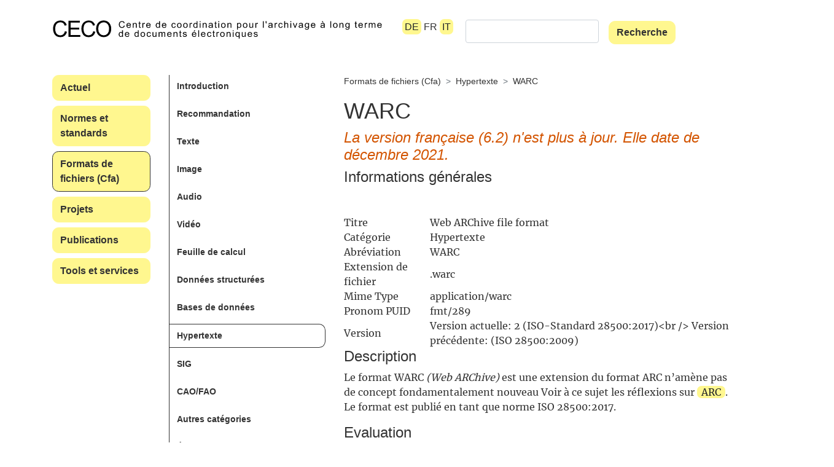

--- FILE ---
content_type: text/html; charset=utf-8
request_url: https://kost-ceco.ch/cms/kad_warc_fr.html
body_size: 12608
content:
<!DOCTYPE html>
<html lang="fr" id="kost-ceco-ch-cms">
<head>
  <!--
    phpwcms | free open source content management system
    created by Oliver Georgi (oliver at phpwcms dot de) and licensed under GNU/GPL.
    phpwcms is copyright 2002-2026 of Oliver Georgi. Extensions are copyright of
    their respective owners. Visit project page for details: http://www.phpwcms.org/
  -->
  <meta charset="utf-8">
  <meta name="viewport" content="width=device-width, initial-scale=1">
  <base href="https://kost-ceco.ch/cms/">
  <title>kost-ceco | WARC</title>
  <style type="text/css">
    body {margin: 0;padding-top: 0;padding-bottom: 0;padding-left: 0;padding-right: 0;}
  </style>
  <link rel="stylesheet" type="text/css" href="template/inc_css/frontend.css">
<meta name="country" content="Schweiz"/>
<meta name="language" content="de"/>
<meta name="coverage" content="worldwide"/>
<meta name="DC.publisher" content="Koordinationsstelle für die dauerhafte Archivierung elektronischer Unterlagen"/>
<meta name="DC.publisher" content="Centre de coordination pour l’archivage à long terme des documents électroniques"/>
<meta name="DC.publisher" content="KOST"/>
<meta name="DC.publisher" content="CECO"/>
<meta name="robots" content="index, follow"/>
<meta name="revisit-after" content="15 days"/>
<meta name="pragma" content="no-cache"/>
  <link rel="alternate" type="application/rss+xml" title="Newsfeed KOST-CECO" href="news_rss.php?lang=fr" />
  <link rel="alternate" type="text/xml" title="Newsfeed KOST-CECO" href="news_rss.php?lang=fr" />
  <!--[if lt IE 9]><script src="template/lib/jquery/jquery-1.12.4.min.js"></script><![endif]-->
  <!--[if gte IE 9]><!--><script src="template/lib/jquery/jquery-3.3.1.min.js"></script><!--<![endif]-->
  <link rel="canonical" href="https://kost-ceco.ch/cms/kad_warc_fr.html">
  <link rel="stylesheet" type="text/css" href="template/assets/css/bootstrap.css">
  <link rel="stylesheet" type="text/css" href="template/assets/css/font-awesome.css">
  <link rel="stylesheet" type="text/css" href="template/assets/css/bootstrap-4-navbar.css">
  <script src="template/assets/js/popper.min.js"></script>
  <script src="template/assets/js/bootstrap.min.js"></script>
  <script src="template/assets/js/custom.js"></script>
  <script src="template/assets/js/bootstrap-4-navbar.js"></script>
  <script src="template/assets/js/validator.min.js"></script>
  <meta property="og:type" content="article">
  <meta property="og:title" content="WARC">
  <meta property="og:url" content="https://kost-ceco.ch/cms/kad_warc_fr.html">
  <meta name="generator" content="phpwcms 1.10.2">
  <!--[if lt IE 9]>
    <script src="https://kost-ceco.ch/cms/template/lib/html5shiv/html5shiv.min.js"></script>
    <script src="https://kost-ceco.ch/cms/template/lib/respond/respond.min.js"></script>
  <![endif]-->
</head>
<body class="custom">
<header class="container">
  <div class="row">
  <div class="col-12 col-md-6 headerlogo">
    <a href="bienvenue.html"><img src="template/assets/img/ceco-logo.svg" alt="KOST CECO" title="KOST CECO" class="img-fluid kostlogo"/></a>
  </div>

  <div class="col-12 col-md-6 headerselector">
    <nav class="navbar navbar-expand-lg navbar-light d-lg-none">
      <button class="navbar-toggler navbar-toggler-right" type="button" data-toggle="collapse" data-target="#topBlock" aria-controls="topBlock" aria-expanded="false" aria-label="Toggle navigation">
        Menu
      </button>
      
      <div class="collapse navbar-collapse" id="topBlock">
      
<ul id="navlevel_2" class="nav navbar-nav">
   <li id="li_navlevel_423" class="sub_ul dropdown sub_first"><a href="actuel.html" class="nav-link dropdown-toggle" title="Actuel" data-hover="dropdown" aria-haspopup="true" aria-expanded="false">Actuel</a>
  <ul id="navlevel_423" class="dropdown-menu" aria-labelledby="li_navlevel_423">
     <li id="li_navlevel_4" class="sub_no sub_first"><a href="news_fr.html" class="nav-link" title="Actualités">Actualités</a></li>
     <li id="li_navlevel_214" class="sub_ul dropdown"><a href="events_fr.html" class="nav-link dropdown-toggle" title="Événements" data-hover="dropdown" aria-haspopup="true" aria-expanded="false">Événements</a>
    <ul id="navlevel_214" class="dropdown-menu" aria-labelledby="li_navlevel_214">
       <li id="li_navlevel_372" class="sub_no sub_first"><a href="forum_no7_fr.html" class="nav-link" title="CECO.Forum 07">CECO.Forum 07</a></li>
       <li id="li_navlevel_374" class="sub_no"><a href="coll_ais_model_fr.html" class="nav-link" title="Colloque modèle conceptuel ais">Colloque modèle conceptuel ais</a></li>
       <li id="li_navlevel_353" class="sub_no"><a href="forum_no6_fr.html" class="nav-link" title="CECO.Forum 06">CECO.Forum 06</a></li>
       <li id="li_navlevel_404" class="sub_no"><a href="ws_costs_fr.html" class="nav-link" title="Atelier coûts">Atelier coûts</a></li>
       <li id="li_navlevel_334" class="sub_no"><a href="forum_no5_fr.html" class="nav-link" title="CECO.Forum 05">CECO.Forum 05</a></li>
       <li id="li_navlevel_403" class="sub_no"><a href="ws_tiff_fr.html" class="nav-link" title="Atelier TIFF">Atelier TIFF</a></li>
       <li id="li_navlevel_228" class="sub_no"><a href="web_archiving_fr.html" class="nav-link" title="Colloque archivage du web">Colloque archivage du web</a></li>
       <li id="li_navlevel_233" class="sub_no"><a href="forum_no4_fr.html" class="nav-link" title="CECO.Forum 04">CECO.Forum 04</a></li>
       <li id="li_navlevel_224" class="sub_no"><a href="forum_no3_fr.html" class="nav-link" title="CECO.Forum 03">CECO.Forum 03</a></li>
       <li id="li_navlevel_402" class="sub_no"><a href="ws_policy_fr.html" class="nav-link" title="Atelier cadre">Atelier cadre</a></li>
       <li id="li_navlevel_401" class="sub_no"><a href="ws_strategy_fr.html" class="nav-link" title="Atelier stratégie">Atelier stratégie</a></li>
       <li id="li_navlevel_210" class="sub_no"><a href="e-gov-architecture_fr.html" class="nav-link" title="Colloque architecture de cyberadministration">Colloque architecture de cyberadministration</a></li>
       <li id="li_navlevel_399" class="sub_no"><a href="ws_sip-val_fr.html" class="nav-link" title="Atelier SIP-Val">Atelier SIP-Val</a></li>
       <li id="li_navlevel_400" class="sub_no"><a href="course_digpres_fr.html" class="nav-link" title="Formation continue archivage numérique">Formation continue archivage numérique</a></li>
       <li id="li_navlevel_187" class="sub_no"><a href="database_fr.html" class="nav-link" title="Colloque bases de données">Colloque bases de données</a></li>
       <li id="li_navlevel_116" class="sub_no"><a href="forum_no2_fr.html" class="nav-link" title="CECO.Forum 02">CECO.Forum 02</a></li>
       <li id="li_navlevel_188" class="sub_no"><a href="compression_fr.html" class="nav-link" title="Colloque compression des données">Colloque compression des données</a></li>
       <li id="li_navlevel_118" class="sub_no"><a href="forum_no1_fr.html" class="nav-link" title="CECO.Forum 01">CECO.Forum 01</a></li>
       <li id="li_navlevel_96" class="sub_no"><a href="arch_storage_fr.html" class="nav-link" title="Colloque stockage">Colloque stockage</a></li>
       <li id="li_navlevel_1420" class="sub_no sub_last"><a href="20e-anniversaire-du-ceco.html" class="nav-link" title="20e anniversaire du CECO">20e anniversaire du CECO</a></li>
    </ul>
    </li>
     <li id="li_navlevel_47" class="sub_no sub_last"><a href="newsletter_fr.html" class="nav-link" title="Newsletter">Newsletter</a></li>
  </ul>
  </li>
   <li id="li_navlevel_78" class="sub_ul dropdown"><a href="standards_fr.html" class="nav-link dropdown-toggle" title="Normes et standards" data-hover="dropdown" aria-haspopup="true" aria-expanded="false">Normes et standards</a>
  <ul id="navlevel_78" class="dropdown-menu" aria-labelledby="li_navlevel_78">
     <li id="li_navlevel_112" class="sub_no sub_first"><a href="minimal_specifications_fr.html" class="nav-link" title="Exigences de base">Exigences de base</a></li>
     <li id="li_navlevel_135" class="sub_no"><a href="requirements_rm_fr.html" class="nav-link" title="Exigences archivistiques pour les RMS">Exigences archivistiques pour les RMS</a></li>
     <li id="li_navlevel_1433" class="sub_no"><a href="ablieferungen-aus-fachanwendungen-struktur-fr.html" class="nav-link" title="Versements à partir d&#039;applications spécialisées">Versements à partir d&#039;applications spécialisées</a></li>
     <li id="li_navlevel_306" class="sub_ul dropdown"><a href="preservation_fr.html" class="nav-link dropdown-toggle" title="Planification de la pérennisation" data-hover="dropdown" aria-haspopup="true" aria-expanded="false">Planification de la pérennisation</a>
    <ul id="navlevel_306" class="dropdown-menu" aria-labelledby="li_navlevel_306">
       <li id="li_navlevel_966" class="sub_no sub_first"><a href="ppeg_expertgroup_fr.html" class="nav-link" title="Groupe d&#039;experts en planification de la préservation (PPEG)">Groupe d&#039;experts en planification de la préservation (PPEG)</a></li>
       <li id="li_navlevel_445" class="sub_no"><a href="preservation_process_fr.html" class="nav-link" title="Processus de préservation">Processus de préservation</a></li>
       <li id="li_navlevel_318" class="sub_no"><a href="pdfa_truetype_fr.html" class="nav-link" title="PDF/A : police truetype">PDF/A : police truetype</a></li>
       <li id="li_navlevel_320" class="sub_no"><a href="jbig2-compression_fr.html" class="nav-link" title="CompressionJBIG2">CompressionJBIG2</a></li>
       <li id="li_navlevel_653" class="sub_no sub_last"><a href="recherche-impossible-dans-le-pdf.html" class="nav-link" title="Recherche impossible dans le PDF">Recherche impossible dans le PDF</a></li>
    </ul>
    </li>
     <li id="li_navlevel_120" class="sub_no"><a href="bento_fr.html" class="nav-link" title="Spécifications cadres (bentō)">Spécifications cadres (bentō)</a></li>
     <li id="li_navlevel_342" class="sub_ul dropdown"><a href="xisadg_fr.html" class="nav-link dropdown-toggle" title="Interfaces de description (xIsadg)" data-hover="dropdown" aria-haspopup="true" aria-expanded="false">Interfaces de description (xIsadg)</a>
    <ul id="navlevel_342" class="dropdown-menu" aria-labelledby="li_navlevel_342">
       <li id="li_navlevel_367" class="sub_no sub_first sub_last"><a href="cr_xisadg_de.html" class="nav-link" title="Change request">Change request</a></li>
    </ul>
    </li>
     <li id="li_navlevel_307" class="sub_no"><a href="preservation_tiff_fr.html" class="nav-link" title="Recommandations de format TIFF">Recommandations de format TIFF</a></li>
     <li id="li_navlevel_355" class="sub_ul dropdown"><a href="kost_papers_fr.html" class="nav-link dropdown-toggle" title="Livres blancs" data-hover="dropdown" aria-haspopup="true" aria-expanded="false">Livres blancs</a>
    <ul id="navlevel_355" class="dropdown-menu" aria-labelledby="li_navlevel_355">
       <li id="li_navlevel_357" class="sub_no sub_first"><a href="ais_conceptual_model_fr.html" class="nav-link" title="Modèle conceptuel pour logiciels de gestion d’archives">Modèle conceptuel pour logiciels de gestion d’archives</a></li>
       <li id="li_navlevel_591" class="sub_no sub_last"><a href="premis_applicationprofil_fr.html" class="nav-link" title="Profile pour PREMIS">Profile pour PREMIS</a></li>
    </ul>
    </li>
     <li id="li_navlevel_185" class="sub_no sub_last"><a href="ech_fr.html" class="nav-link" title="Groupe spécialisé eCH">Groupe spécialisé eCH</a></li>
  </ul>
  </li>
   <li id="li_navlevel_79" class="sub_ul dropdown activelevel"><a href="kad_main_fr.html" class="nav-link dropdown-toggle" title="Formats de fichiers (Cfa)" data-hover="dropdown" aria-haspopup="true" aria-expanded="false">Formats de fichiers (Cfa)</a>
  <ul id="navlevel_79" class="dropdown-menu  activelevel">
     <li id="li_navlevel_529" class="sub_no sub_first"><a href="kad_introduction_fr.html" class="nav-link" title="Introduction">Introduction</a></li>
     <li id="li_navlevel_530" class="sub_no"><a href="kad_recommendation_fr.html" class="nav-link" title="Recommandation">Recommandation</a></li>
     <li id="li_navlevel_437" class="sub_ul dropdown"><a href="kad_text_fr.html" class="nav-link dropdown-toggle" title="Texte" data-hover="dropdown" aria-haspopup="true" aria-expanded="false">Texte</a>
    <ul id="navlevel_437" class="dropdown-menu" aria-labelledby="li_navlevel_437">
       <li id="li_navlevel_579" class="sub_no sub_first"><a href="kad_text_intro_fr.html" class="nav-link" title="Sommaire">Sommaire</a></li>
       <li id="li_navlevel_490" class="sub_no"><a href="kad_pdfa2_fr.html" class="nav-link" title="PDF/A-2">PDF/A-2</a></li>
       <li id="li_navlevel_489" class="sub_no"><a href="kad_pdfa1_fr.html" class="nav-link" title="PDF/A-1">PDF/A-1</a></li>
       <li id="li_navlevel_488" class="sub_no"><a href="kad_pdf_fr.html" class="nav-link" title="PDF">PDF</a></li>
       <li id="li_navlevel_487" class="sub_no"><a href="kad_txt_fr.html" class="nav-link" title="TXT">TXT</a></li>
       <li id="li_navlevel_493" class="sub_no"><a href="kad_ooxml_fr.html" class="nav-link" title="OOXML">OOXML</a></li>
       <li id="li_navlevel_492" class="sub_no"><a href="kad_odf_fr.html" class="nav-link" title="ODF">ODF</a></li>
       <li id="li_navlevel_491" class="sub_no sub_last"><a href="kad_pdfa3_fr.html" class="nav-link" title="PDF/A-3">PDF/A-3</a></li>
    </ul>
    </li>
     <li id="li_navlevel_438" class="sub_ul dropdown"><a href="kad_image_fr.html" class="nav-link dropdown-toggle" title="Image" data-hover="dropdown" aria-haspopup="true" aria-expanded="false">Image</a>
    <ul id="navlevel_438" class="dropdown-menu" aria-labelledby="li_navlevel_438">
       <li id="li_navlevel_580" class="sub_no sub_first"><a href="kad_image_intro_fr.html" class="nav-link" title="Sommaire">Sommaire</a></li>
       <li id="li_navlevel_496" class="sub_no"><a href="kad_jpeg2000_fr.html" class="nav-link" title="JPEG2000">JPEG2000</a></li>
       <li id="li_navlevel_495" class="sub_no"><a href="kad_jpeg_fr.html" class="nav-link" title="JPEG">JPEG</a></li>
       <li id="li_navlevel_499" class="sub_no"><a href="kad_pdfa2_images_fr.html" class="nav-link" title="PDF/A-2 contenant des images">PDF/A-2 contenant des images</a></li>
       <li id="li_navlevel_494" class="sub_no"><a href="kad_tiff_fr.html" class="nav-link" title="TIFF">TIFF</a></li>
       <li id="li_navlevel_497" class="sub_no"><a href="kad_png_fr.html" class="nav-link" title="PNG">PNG</a></li>
       <li id="li_navlevel_498" class="sub_no"><a href="kad_dng_fr.html" class="nav-link" title="DNG">DNG</a></li>
       <li id="li_navlevel_500" class="sub_no sub_ul_true sub_last"><a href="kad_vector_graphics_fr.html" class="nav-link" title="Graphiques vectoriels">Graphiques vectoriels</a></li>
    </ul>
    </li>
     <li id="li_navlevel_439" class="sub_ul dropdown"><a href="kad_audio_fr.html" class="nav-link dropdown-toggle" title="Audio" data-hover="dropdown" aria-haspopup="true" aria-expanded="false">Audio</a>
    <ul id="navlevel_439" class="dropdown-menu" aria-labelledby="li_navlevel_439">
       <li id="li_navlevel_581" class="sub_no sub_first"><a href="kad_audio_intro_fr.html" class="nav-link" title="Sommaire">Sommaire</a></li>
       <li id="li_navlevel_502" class="sub_no"><a href="kad_wav_fr.html" class="nav-link" title="WAV">WAV</a></li>
       <li id="li_navlevel_503" class="sub_no"><a href="kad_mp3_fr.html" class="nav-link" title="MP3">MP3</a></li>
       <li id="li_navlevel_602" class="sub_no"><a href="kad_flac_fr.html" class="nav-link" title="FLAC">FLAC</a></li>
       <li id="li_navlevel_604" class="sub_no"><a href="kad_ogg_vorbis_fr.html" class="nav-link" title="Ogg Vorbis">Ogg Vorbis</a></li>
       <li id="li_navlevel_603" class="sub_no sub_last"><a href="kad_alac_fr.html" class="nav-link" title="ALAC">ALAC</a></li>
    </ul>
    </li>
     <li id="li_navlevel_440" class="sub_ul dropdown"><a href="kad_video_fr.html" class="nav-link dropdown-toggle" title="Vidéo" data-hover="dropdown" aria-haspopup="true" aria-expanded="false">Vidéo</a>
    <ul id="navlevel_440" class="dropdown-menu" aria-labelledby="li_navlevel_440">
       <li id="li_navlevel_582" class="sub_no sub_first"><a href="kad_video_intro_fr.html" class="nav-link" title="Sommaire">Sommaire</a></li>
       <li id="li_navlevel_1414" class="sub_no"><a href="kad_mkv_fr.html" class="nav-link" title="MKV">MKV</a></li>
       <li id="li_navlevel_508" class="sub_no"><a href="kad_mpeg-4_fr.html" class="nav-link" title="MPEG-4">MPEG-4</a></li>
       <li id="li_navlevel_1415" class="sub_no"><a href="kad_avi_fr.html" class="nav-link" title="AVI">AVI</a></li>
       <li id="li_navlevel_509" class="sub_no sub_last"><a href="kad_mjpeg2000_fr.html" class="nav-link" title="MJPEG2000">MJPEG2000</a></li>
    </ul>
    </li>
     <li id="li_navlevel_441" class="sub_ul dropdown"><a href="kad_spreadsheet_fr.html" class="nav-link dropdown-toggle" title="Feuille de calcul" data-hover="dropdown" aria-haspopup="true" aria-expanded="false">Feuille de calcul</a>
    <ul id="navlevel_441" class="dropdown-menu" aria-labelledby="li_navlevel_441">
       <li id="li_navlevel_583" class="sub_no sub_first"><a href="kad_spreadsheet_intro_fr.html" class="nav-link" title="Sommaire">Sommaire</a></li>
       <li id="li_navlevel_514" class="sub_no"><a href="xlsx-2.html" class="nav-link" title="OOXML issu de tableur">OOXML issu de tableur</a></li>
       <li id="li_navlevel_513" class="sub_no"><a href="kad_odf_spreadsheet_fr.html" class="nav-link" title="ODS">ODS</a></li>
       <li id="li_navlevel_515" class="sub_no"><a href="kad_pdfa2_spreadsheet_fr.html" class="nav-link" title="PDF/A-2 issu de tableur">PDF/A-2 issu de tableur</a></li>
       <li id="li_navlevel_512" class="sub_no sub_last"><a href="kad_xls_fr.html" class="nav-link" title="XLS">XLS</a></li>
    </ul>
    </li>
     <li id="li_navlevel_1005" class="sub_ul dropdown"><a href="kad_strukturierte_daten_fr.html" class="nav-link dropdown-toggle" title="Données structurées" data-hover="dropdown" aria-haspopup="true" aria-expanded="false">Données structurées</a>
    <ul id="navlevel_1005" class="dropdown-menu" aria-labelledby="li_navlevel_1005">
       <li id="li_navlevel_1412" class="sub_no sub_first"><a href="kad_strukturierte_daten_intro_fr.html" class="nav-link" title="Sommaire">Sommaire</a></li>
       <li id="li_navlevel_1410" class="sub_no"><a href="kad_xml_fr.html" class="nav-link" title="XML">XML</a></li>
       <li id="li_navlevel_1409" class="sub_no"><a href="kad_json_fr.html" class="nav-link" title="JSON">JSON</a></li>
       <li id="li_navlevel_516" class="sub_no sub_last"><a href="kad_csv_fr.html" class="nav-link" title="CSV">CSV</a></li>
    </ul>
    </li>
     <li id="li_navlevel_442" class="sub_ul dropdown"><a href="kad_database_fr.html" class="nav-link dropdown-toggle" title="Bases de données" data-hover="dropdown" aria-haspopup="true" aria-expanded="false">Bases de données</a>
    <ul id="navlevel_442" class="dropdown-menu" aria-labelledby="li_navlevel_442">
       <li id="li_navlevel_584" class="sub_no sub_first"><a href="kad_database_intro_fr.html" class="nav-link" title="Sommaire">Sommaire</a></li>
       <li id="li_navlevel_517" class="sub_no"><a href="kad_siard_fr.html" class="nav-link" title="SIARD">SIARD</a></li>
       <li id="li_navlevel_518" class="sub_no"><a href="kad_sqlx_fr.html" class="nav-link" title="SQLX">SQLX</a></li>
       <li id="li_navlevel_519" class="sub_no sub_last"><a href="kad_sql-script_fr.html" class="nav-link" title="SQL Script">SQL Script</a></li>
    </ul>
    </li>
     <li id="li_navlevel_443" class="sub_ul dropdown activelevel"><a href="kad_hypertext_fr.html" class="nav-link dropdown-toggle" title="Hypertexte" data-hover="dropdown" aria-haspopup="true" aria-expanded="false">Hypertexte</a>
    <ul id="navlevel_443" class="dropdown-menu  activelevel">
       <li id="li_navlevel_585" class="sub_no sub_first"><a href="kad_hypertext_intro_fr.html" class="nav-link" title="Sommaire">Sommaire</a></li>
       <li id="li_navlevel_525" class="sub_no"><a href="kad_pdfa2_hypertext_fr.html" class="nav-link" title="PDF/A-2 pour hypertexte">PDF/A-2 pour hypertexte</a></li>
       <li id="li_navlevel_524" class="sub_no activelevel"><a href="kad_warc_fr.html" class="nav-link" title="WARC">WARC</a></li>
       <li id="li_navlevel_520" class="sub_no"><a href="kad_html_fr.html" class="nav-link" title="HTML">HTML</a></li>
       <li id="li_navlevel_521" class="sub_no"><a href="kad_html5_fr.html" class="nav-link" title="HTML5">HTML5</a></li>
       <li id="li_navlevel_523" class="sub_no"><a href="kad_arc_fr.html" class="nav-link" title="ARC">ARC</a></li>
       <li id="li_navlevel_522" class="sub_no sub_last"><a href="kad_mhtml_fr.html" class="nav-link" title="MHTML">MHTML</a></li>
    </ul>
    </li>
     <li id="li_navlevel_614" class="sub_ul dropdown"><a href="kad_gis_fr.html" class="nav-link dropdown-toggle" title="SIG" data-hover="dropdown" aria-haspopup="true" aria-expanded="false">SIG</a>
    <ul id="navlevel_614" class="dropdown-menu" aria-labelledby="li_navlevel_614">
       <li id="li_navlevel_622" class="sub_no sub_first"><a href="kad_gis_intro_fr.html" class="nav-link" title="Sommaire">Sommaire</a></li>
       <li id="li_navlevel_615" class="sub_no"><a href="kad_interlis1_fr.html" class="nav-link" title="INTERLIS 1">INTERLIS 1</a></li>
       <li id="li_navlevel_621" class="sub_no"><a href="kad_vektorgrafik-pdf_fr.html" class="nav-link" title="Graphique vectoriel PDF">Graphique vectoriel PDF</a></li>
       <li id="li_navlevel_620" class="sub_no"><a href="kad_world-file_fr.html" class="nav-link" title="Données tramées avec World-File">Données tramées avec World-File</a></li>
       <li id="li_navlevel_618" class="sub_no"><a href="kad_geopackage_fr.html" class="nav-link" title="GeoPackage">GeoPackage</a></li>
       <li id="li_navlevel_616" class="sub_no"><a href="kad_shapefile_fr.html" class="nav-link" title="Shapefile">Shapefile</a></li>
       <li id="li_navlevel_619" class="sub_no"><a href="kad_interlis2_fr.html" class="nav-link" title="INTERLIS 2">INTERLIS 2</a></li>
       <li id="li_navlevel_617" class="sub_no sub_last"><a href="kad_geotiff_fr.html" class="nav-link" title="GeoTIFF">GeoTIFF</a></li>
    </ul>
    </li>
     <li id="li_navlevel_632" class="sub_ul dropdown"><a href="kad_cad_fr.html" class="nav-link dropdown-toggle" title="CAO/FAO" data-hover="dropdown" aria-haspopup="true" aria-expanded="false">CAO/FAO</a>
    <ul id="navlevel_632" class="dropdown-menu" aria-labelledby="li_navlevel_632">
       <li id="li_navlevel_638" class="sub_no sub_first"><a href="kad_cad_intro_fr.html" class="nav-link" title="Sommaire">Sommaire</a></li>
       <li id="li_navlevel_635" class="sub_no"><a href="kad_ifc_fr.html" class="nav-link" title="IFC">IFC</a></li>
       <li id="li_navlevel_633" class="sub_no"><a href="kad_dwg_fr.html" class="nav-link" title="DWG">DWG</a></li>
       <li id="li_navlevel_637" class="sub_no"><a href="kad_vektorgrafik-pdf_fr.html" class="nav-link" title="Graphique vectoriel PDF">Graphique vectoriel PDF</a></li>
       <li id="li_navlevel_636" class="sub_no"><a href="kad_dxf_fr.html" class="nav-link" title="DXF">DXF</a></li>
       <li id="li_navlevel_634" class="sub_no sub_last"><a href="kad_steps_fr.html" class="nav-link" title="STEPS">STEPS</a></li>
    </ul>
    </li>
     <li id="li_navlevel_587" class="sub_no"><a href="kad_other_categories_fr.html" class="nav-link" title="Autres catégories">Autres catégories</a></li>
     <li id="li_navlevel_589" class="sub_no"><a href="kad_ranking_fr.html" class="nav-link" title="Évaluation">Évaluation</a></li>
     <li id="li_navlevel_531" class="sub_ul dropdown"><a href="kad_background_fr.html" class="nav-link dropdown-toggle" title="Références" data-hover="dropdown" aria-haspopup="true" aria-expanded="false">Références</a>
    <ul id="navlevel_531" class="dropdown-menu" aria-labelledby="li_navlevel_531">
       <li id="li_navlevel_540" class="sub_no sub_ul_true sub_first"><a href="kad_criteria_fr.html" class="nav-link" title="Catalogue des critères">Catalogue des critères</a></li>
       <li id="li_navlevel_541" class="sub_no"><a href="kad_encoding_fr.html" class="nav-link" title="Codage des caractères">Codage des caractères</a></li>
       <li id="li_navlevel_542" class="sub_no"><a href="kad_compression_fr.html" class="nav-link" title="Compression des données">Compression des données</a></li>
       <li id="li_navlevel_543" class="sub_no"><a href="kad_glossary_fr.html" class="nav-link" title="Glossaire">Glossaire</a></li>
       <li id="li_navlevel_544" class="sub_no sub_last"><a href="kad_bibliography_fr.html" class="nav-link" title="Bibliographie">Bibliographie</a></li>
    </ul>
    </li>
     <li id="li_navlevel_545" class="sub_no sub_last"><a href="kad_masthead_fr.html" class="nav-link" title="Impressum">Impressum</a></li>
  </ul>
  </li>
   <li id="li_navlevel_278" class="sub_ul dropdown"><a href="project_fr.html" class="nav-link dropdown-toggle" title="Projets" data-hover="dropdown" aria-haspopup="true" aria-expanded="false">Projets</a>
  <ul id="navlevel_278" class="dropdown-menu" aria-labelledby="li_navlevel_278">
     <li id="li_navlevel_1423" class="sub_no sub_first"><a href="25-044-lexwork_de-2.html" class="nav-link" title="25-044 Lexwork">25-044 Lexwork</a></li>
     <li id="li_navlevel_1004" class="sub_no"><a href="23-042-workflow-tool-fr.html" class="nav-link" title="23-042 Workflow Tool">23-042 Workflow Tool</a></li>
     <li id="li_navlevel_968" class="sub_no"><a href="22-041-digitalesignaturen_fr.html" class="nav-link" title="22-041 Signatures électroniques">22-041 Signatures électroniques</a></li>
     <li id="li_navlevel_707" class="sub_no"><a href="21-040-konkurs_fr.html" class="nav-link" title="21-040 Poursuites et faillites">21-040 Poursuites et faillites</a></li>
     <li id="li_navlevel_674" class="sub_no"><a href="20-039_fr.html" class="nav-link" title="20-039 Collections de fichiers">20-039 Collections de fichiers</a></li>
     <li id="li_navlevel_595" class="sub_no"><a href="18-038-gt-sit_fr.html" class="nav-link" title="18-038 GT-SIT">18-038 GT-SIT</a></li>
     <li id="li_navlevel_420" class="sub_no"><a href="18-037_fr.html" class="nav-link" title="18-037 HIS">18-037 HIS</a></li>
     <li id="li_navlevel_388" class="sub_no"><a href="17-036_fr.html" class="nav-link" title="17-036 ArFin">17-036 ArFin</a></li>
     <li id="li_navlevel_389" class="sub_no"><a href="17-035_fr.html" class="nav-link" title="17-035 Scénarios">17-035 Scénarios</a></li>
     <li id="li_navlevel_593" class="sub_no"><a href="17-034_owl_fr.html" class="nav-link" title="17-034 xIsadg OWL">17-034 xIsadg OWL</a></li>
     <li id="li_navlevel_390" class="sub_no"><a href="17-034_fr.html" class="nav-link" title="17-034 xIsadg">17-034 xIsadg</a></li>
     <li id="li_navlevel_359" class="sub_no"><a href="14-026_fr.html" class="nav-link" title="14-026 AIS">14-026 AIS</a></li>
     <li id="li_navlevel_376" class="sub_no"><a href="14-025_fr.html" class="nav-link" title="14-025 EDat">14-025 EDat</a></li>
     <li id="li_navlevel_391" class="sub_no"><a href="14-017_fr.html" class="nav-link" title="14-017 TAXAR">14-017 TAXAR</a></li>
     <li id="li_navlevel_378" class="sub_no"><a href="14-016_fr.html" class="nav-link" title="14-016 MO">14-016 MO</a></li>
     <li id="li_navlevel_392" class="sub_no"><a href="14-002_fr.html" class="nav-link" title="14-002 JURIS">14-002 JURIS</a></li>
     <li id="li_navlevel_347" class="sub_no"><a href="14-001_fr.html" class="nav-link" title="14-001 ViaCar/CARI">14-001 ViaCar/CARI</a></li>
     <li id="li_navlevel_236" class="sub_ul dropdown"><a href="audiovault_fr.html" class="nav-link dropdown-toggle" title="2014: Audiovault" data-hover="dropdown" aria-haspopup="true" aria-expanded="false">2014: Audiovault</a>
    <ul id="navlevel_236" class="dropdown-menu" aria-labelledby="li_navlevel_236">
       <li id="li_navlevel_325" class="sub_no sub_first"><a href="audiovault_problem_fr.html" class="nav-link" title="Problematique">Problematique</a></li>
       <li id="li_navlevel_326" class="sub_no"><a href="audiovault_solutions_fr.html" class="nav-link" title="Solutions">Solutions</a></li>
       <li id="li_navlevel_327" class="sub_no"><a href="audiovault_legal_fr.html" class="nav-link" title="Droit">Droit</a></li>
       <li id="li_navlevel_328" class="sub_no"><a href="audiovault_metadata_fr.html" class="nav-link" title="Metadonnees">Metadonnees</a></li>
       <li id="li_navlevel_237" class="sub_no sub_last"><a href="audiovault_biblio_fr.html" class="nav-link" title="Bibliographie">Bibliographie</a></li>
    </ul>
    </li>
     <li id="li_navlevel_92" class="sub_no"><a href="gvdata_fr.html" class="nav-link" title="2013: Assurance immobilière">2013: Assurance immobilière</a></li>
     <li id="li_navlevel_80" class="sub_ul dropdown"><a href="sauver_les_cd_fr.html" class="nav-link dropdown-toggle" title="2009: Sauver les CD" data-hover="dropdown" aria-haspopup="true" aria-expanded="false">2009: Sauver les CD</a>
    <ul id="navlevel_80" class="dropdown-menu" aria-labelledby="li_navlevel_80">
       <li id="li_navlevel_108" class="sub_no sub_first sub_last"><a href="miniaip_fr.html" class="nav-link" title="miniAIP">miniAIP</a></li>
    </ul>
    </li>
     <li id="li_navlevel_98" class="sub_no"><a href="augev_fr.html" class="nav-link" title="2008: AUGev">2008: AUGev</a></li>
     <li id="li_navlevel_32" class="sub_no sub_last"><a href="kostprobe_fr.html" class="nav-link" title="2006: Kostprobe">2006: Kostprobe</a></li>
  </ul>
  </li>
   <li id="li_navlevel_345" class="sub_ul dropdown"><a href="publications_fr.html" class="nav-link dropdown-toggle" title="Publications" data-hover="dropdown" aria-haspopup="true" aria-expanded="false">Publications</a>
  <ul id="navlevel_345" class="dropdown-menu" aria-labelledby="li_navlevel_345">
     <li id="li_navlevel_984" class="sub_no sub_first"><a href="dicom_ministudy_fr.html" class="nav-link" title="DICOM mini-étude">DICOM mini-étude</a></li>
     <li id="li_navlevel_700" class="sub_no"><a href="feuilles-de-calcul-analyse-de-la-situation.html" class="nav-link" title="Feuilles de calcul : analyse de la situation">Feuilles de calcul : analyse de la situation</a></li>
     <li id="li_navlevel_182" class="sub_no"><a href="pdfa_validator_software_fr.html" class="nav-link" title="Étude validateurs PDF/A">Étude validateurs PDF/A</a></li>
     <li id="li_navlevel_181" class="sub_ul dropdown"><a href="pdfa_konverter_fr.html" class="nav-link dropdown-toggle" title="Étude convertisseurs PDF/A" data-hover="dropdown" aria-haspopup="true" aria-expanded="false">Étude convertisseurs PDF/A</a>
    <ul id="navlevel_181" class="dropdown-menu" aria-labelledby="li_navlevel_181">
       <li id="li_navlevel_364" class="sub_no sub_first sub_last"><a href="pdfa_konverter_add_de.html" class="nav-link" title="weitere pdf/a-konverter">weitere pdf/a-konverter</a></li>
    </ul>
    </li>
     <li id="li_navlevel_313" class="sub_no"><a href="jbig2-compression_fr.html" class="nav-link" title="Étude compression JBIG2">Étude compression JBIG2</a></li>
     <li id="li_navlevel_226" class="sub_no"><a href="pdf-a-2_3_study_fr.html" class="nav-link" title="Étude PDF/A-2 et PDF/A-3">Étude PDF/A-2 et PDF/A-3</a></li>
     <li id="li_navlevel_247" class="sub_no"><a href="tiff_study_fr.html" class="nav-link" title="Étude format TIFF">Étude format TIFF</a></li>
     <li id="li_navlevel_417" class="sub_no"><a href="documents_2012_fr.html" class="nav-link" title="Le CECO : une entreprise commune des archives suisses">Le CECO : une entreprise commune des archives suisses</a></li>
     <li id="li_navlevel_221" class="sub_no"><a href="format_validation_fr.html" class="nav-link" title="Étude reconnaissance et validation de format">Étude reconnaissance et validation de format</a></li>
     <li id="li_navlevel_194" class="sub_no sub_last"><a href="compressionformat_fr.html" class="nav-link" title="Étude formats et la compression">Étude formats et la compression</a></li>
  </ul>
  </li>
   <li id="li_navlevel_109" class="sub_ul dropdown sub_last"><a href="tools_services_fr.html" class="nav-link dropdown-toggle" title="Tools et services" data-hover="dropdown" aria-haspopup="true" aria-expanded="false">Tools et services</a>
  <ul id="navlevel_109" class="dropdown-menu" aria-labelledby="li_navlevel_109">
     <li id="li_navlevel_1001" class="sub_no sub_first"><a href="kost_tools_fr.html" class="nav-link" title="KOST-Tools">KOST-Tools</a></li>
     <li id="li_navlevel_250" class="sub_no"><a href="kost_val_fr.html" class="nav-link" title="KOST-Val">KOST-Val</a></li>
     <li id="li_navlevel_997" class="sub_no"><a href="descriptiveinformationconverter_fr.html" class="nav-link" title="DI Converter">DI Converter</a></li>
     <li id="li_navlevel_667" class="sub_ul dropdown"><a href="faq_fr.html" class="nav-link dropdown-toggle" title="Réponses d&#039;experts - FAQ" data-hover="dropdown" aria-haspopup="true" aria-expanded="false">Réponses d&#039;experts - FAQ</a>
    <ul id="navlevel_667" class="dropdown-menu" aria-labelledby="li_navlevel_667">
       <li id="li_navlevel_668" class="sub_no sub_first"><a href="faq_text_fr.html" class="nav-link" title="FAQ texte">FAQ texte</a></li>
       <li id="li_navlevel_669" class="sub_no"><a href="faq_image_fr.html" class="nav-link" title="FAQ image">FAQ image</a></li>
       <li id="li_navlevel_670" class="sub_no"><a href="faq_audio_fr.html" class="nav-link" title="FAQ audio">FAQ audio</a></li>
       <li id="li_navlevel_671" class="sub_no"><a href="faq_video_fr.html" class="nav-link" title="FAQ vidéo">FAQ vidéo</a></li>
       <li id="li_navlevel_672" class="sub_no"><a href="faq_database_fr.html" class="nav-link" title="FAQ bases de données">FAQ bases de données</a></li>
       <li id="li_navlevel_701" class="sub_no sub_last"><a href="faq_tools_fr.html" class="nav-link" title="FAQ Logiciel">FAQ Logiciel</a></li>
    </ul>
    </li>
     <li id="li_navlevel_702" class="sub_ul dropdown"><a href="ebis_fr.html" class="nav-link dropdown-toggle" title="Systèmes d&#039;information transversaux (Ebis)" data-hover="dropdown" aria-haspopup="true" aria-expanded="false">Systèmes d&#039;information transversaux (Ebis)</a>
    <ul id="navlevel_702" class="dropdown-menu" aria-labelledby="li_navlevel_702">
       <li id="li_navlevel_703" class="sub_no sub_first"><a href="workflow_ebis_fr.html" class="nav-link" title="flux d&#039;information">flux d&#039;information</a></li>
       <li id="li_navlevel_704" class="sub_no"><a href="ebis_system_fr.html" class="nav-link" title="Des systèmes clarifiés">Des systèmes clarifiés</a></li>
       <li id="li_navlevel_705" class="sub_no"><a href="faq_ebis_fr.html" class="nav-link" title="FAQ">FAQ</a></li>
       <li id="li_navlevel_706" class="sub_no"><a href="ebis_systemlist_fr.html" class="nav-link" title="Liste des systèmes clarifiés">Liste des systèmes clarifiés</a></li>
       <li id="li_navlevel_972" class="sub_no"><a href="ebis_systemlist_eval_fr.html" class="nav-link" title="liste des systèmes en cours d&#039;évaluation">liste des systèmes en cours d&#039;évaluation</a></li>
       <li id="li_navlevel_973" class="sub_no"><a href="ebis_system_eval_fr.html" class="nav-link" title="systèmes en cours d&#039;évaluation">systèmes en cours d&#039;évaluation</a></li>
       <li id="li_navlevel_989" class="sub_no"><a href="ebis_system_all_fr.html" class="nav-link" title="Tous les systèmes">Tous les systèmes</a></li>
       <li id="li_navlevel_990" class="sub_no sub_last"><a href="ebis_systemlist_all_fr.html" class="nav-link" title="Liste de tous les systèmes">Liste de tous les systèmes</a></li>
    </ul>
    </li>
     <li id="li_navlevel_183" class="sub_no"><a href="terminology_german_french_fr.html" class="nav-link" title="Terminologie français-allemand">Terminologie français-allemand</a></li>
     <li id="li_navlevel_977" class="sub_no"><a href="terminology_german_italian_fr.html" class="nav-link" title="Terminologie français-italien">Terminologie français-italien</a></li>
     <li id="li_navlevel_85" class="sub_no"><a href="arcun_fr.html" class="nav-link" title="Offre de stockage (arcun)">Offre de stockage (arcun)</a></li>
     <li id="li_navlevel_124" class="sub_no"><a href="file-verification_fr.html" class="nav-link" title="Vérification des fichiers">Vérification des fichiers</a></li>
     <li id="li_navlevel_184" class="sub_ul dropdown"><a href="tools_fr.html" class="nav-link dropdown-toggle" title="Tools obsolètes" data-hover="dropdown" aria-haspopup="true" aria-expanded="false">Tools obsolètes</a>
    <ul id="navlevel_184" class="dropdown-menu" aria-labelledby="li_navlevel_184">
       <li id="li_navlevel_351" class="sub_no sub_first"><a href="siardexcerpt_fr.html" class="nav-link" title="SIARDexcerpt">SIARDexcerpt</a></li>
       <li id="li_navlevel_198" class="sub_no"><a href="sip-browser_fr.html" class="nav-link" title="SIP-Browser">SIP-Browser</a></li>
       <li id="li_navlevel_203" class="sub_no"><a href="csv2siard_fr.html" class="nav-link" title="csv2siard">csv2siard</a></li>
       <li id="li_navlevel_330" class="sub_no"><a href="kost_simy_fr.html" class="nav-link" title="KOST-Simy">KOST-Simy</a></li>
       <li id="li_navlevel_196" class="sub_no"><a href="sip-val_fr.html" class="nav-link" title="SIP-Val">SIP-Val</a></li>
       <li id="li_navlevel_218" class="sub_no"><a href="siard_val_fr.html" class="nav-link" title="SIARD-Val">SIARD-Val</a></li>
       <li id="li_navlevel_241" class="sub_no sub_last"><a href="tiff_val_fr.html" class="nav-link" title="TIFF-Val">TIFF-Val</a></li>
    </ul>
    </li>
     <li id="li_navlevel_1402" class="sub_ul dropdown sub_last"><a href="services-obsoletesservices-old_fr.html" class="nav-link dropdown-toggle" title="Services obsolètes" data-hover="dropdown" aria-haspopup="true" aria-expanded="false">Services obsolètes</a>
    <ul id="navlevel_1402" class="dropdown-menu" aria-labelledby="li_navlevel_1402">
       <li id="li_navlevel_129" class="sub_no sub_first"><a href="storagebox_fr.html" class="nav-link" title="Périphérique de stockage">Périphérique de stockage</a></li>
       <li id="li_navlevel_110" class="sub_no sub_ul_true sub_last"><a href="audio-cd_fr.html" class="nav-link" title="Manipuler des CDs">Manipuler des CDs</a></li>
    </ul>
    </li>
  </ul>
  </li>
</ul>

      <ul class="nav navbar-nav secondblock">
      <li><a href="warc.html">DE</a>&nbsp;FR&nbsp;<a href="warc_it.html">IT</a></li>
      <li><form action="search_fr.html" method="post" class="form-inline my-2 my-lg-0" data-toggle="validator">
  <div class="form-group mb-1 mr-3">
    <input type="text" class="form-control" name="search_input_field" id="search_input_field" value="" maxlength="50" data-minlength="3" placeholder="" />
  </div>
  <button type="submit" class="btn btn-primary">Recherche</button>
</form></li>
      </ul>
      </div>
    </nav>
    
    <div class="d-none d-lg-block">
       <div class="languageselector"><a href="warc.html">DE</a>&nbsp;FR&nbsp;<a href="warc_it.html">IT</a></div>
      <form action="search_fr.html" method="post" class="form-inline my-2 my-lg-0" data-toggle="validator">
  <div class="form-group mb-1 mr-3">
    <input type="text" class="form-control" name="search_input_field" id="search_input_field" value="" maxlength="50" data-minlength="3" placeholder="" />
  </div>
  <button type="submit" class="btn btn-primary">Recherche</button>
</form>
    </div>
   </div>
  </div>
</header>

<div class="container">
  <div class="row">
    <div class="d-none d-lg-block col-md-2">
    <nav role="navigation" id="mainnavigation">
      
<ul id="1_2" class="list-inline nav-tabs klevel1">
   <li id="li_1_423" class="sub_no sub_ul_true sub_first"><a href="actuel.html" class="nav-link" title="Actuel">Actuel</a></li>
   <li id="li_1_78" class="sub_no sub_ul_true"><a href="standards_fr.html" class="nav-link" title="Normes et standards">Normes et standards</a></li>
   <li id="li_1_79" class="sub_no sub_ul_true activelevel"><a href="kad_main_fr.html" class="nav-link" title="Formats de fichiers (Cfa)">Formats de fichiers (Cfa)</a></li>
   <li id="li_1_278" class="sub_no sub_ul_true"><a href="project_fr.html" class="nav-link" title="Projets">Projets</a></li>
   <li id="li_1_345" class="sub_no sub_ul_true"><a href="publications_fr.html" class="nav-link" title="Publications">Publications</a></li>
   <li id="li_1_109" class="sub_no sub_ul_true sub_last"><a href="tools_services_fr.html" class="nav-link" title="Tools et services">Tools et services</a></li>
</ul>

      </nav>
    </div>

    <div class="d-none d-lg-block col-md-4 col-lg-3"><nav role="navigation" id="secondnavigation"><div class="secondBlock">
<ul id="2_79" class="nav flex-column klevel2">
   <li id="li_2_529" class="sub_no sub_first"><a href="kad_introduction_fr.html" class="nav-link" title="Introduction">Introduction</a></li>
   <li id="li_2_530" class="sub_no"><a href="kad_recommendation_fr.html" class="nav-link" title="Recommandation">Recommandation</a></li>
   <li id="li_2_437" class="sub_no sub_ul_true"><a href="kad_text_fr.html" class="nav-link" title="Texte">Texte</a></li>
   <li id="li_2_438" class="sub_no sub_ul_true"><a href="kad_image_fr.html" class="nav-link" title="Image">Image</a></li>
   <li id="li_2_439" class="sub_no sub_ul_true"><a href="kad_audio_fr.html" class="nav-link" title="Audio">Audio</a></li>
   <li id="li_2_440" class="sub_no sub_ul_true"><a href="kad_video_fr.html" class="nav-link" title="Vidéo">Vidéo</a></li>
   <li id="li_2_441" class="sub_no sub_ul_true"><a href="kad_spreadsheet_fr.html" class="nav-link" title="Feuille de calcul">Feuille de calcul</a></li>
   <li id="li_2_1005" class="sub_no sub_ul_true"><a href="kad_strukturierte_daten_fr.html" class="nav-link" title="Données structurées">Données structurées</a></li>
   <li id="li_2_442" class="sub_no sub_ul_true"><a href="kad_database_fr.html" class="nav-link" title="Bases de données">Bases de données</a></li>
   <li id="li_2_443" class="sub_no sub_ul_true activelevel"><a href="kad_hypertext_fr.html" class="nav-link" title="Hypertexte">Hypertexte</a></li>
   <li id="li_2_614" class="sub_no sub_ul_true"><a href="kad_gis_fr.html" class="nav-link" title="SIG">SIG</a></li>
   <li id="li_2_632" class="sub_no sub_ul_true"><a href="kad_cad_fr.html" class="nav-link" title="CAO/FAO">CAO/FAO</a></li>
   <li id="li_2_587" class="sub_no"><a href="kad_other_categories_fr.html" class="nav-link" title="Autres catégories">Autres catégories</a></li>
   <li id="li_2_589" class="sub_no"><a href="kad_ranking_fr.html" class="nav-link" title="Évaluation">Évaluation</a></li>
   <li id="li_2_531" class="sub_no sub_ul_true"><a href="kad_background_fr.html" class="nav-link" title="Références">Références</a></li>
   <li id="li_2_545" class="sub_no sub_last"><a href="kad_masthead_fr.html" class="nav-link" title="Impressum">Impressum</a></li>
</ul>
</div></nav></div><div class="col-12 col-lg-7 content">
    
    <nav aria-label="breadcrumb"><ol class="breadcrumb"><li class="breadcrumb-item"><a href="kad_main_fr.html" class="breadcrumb-link">Formats de fichiers (Cfa)</a></li><li class="breadcrumb-item"><a href="kad_hypertext_fr.html" class="breadcrumb-link">Hypertexte</a></li><li class="breadcrumb-item"><a href="kad_warc_fr.html" class="breadcrumb-link">WARC</a></li></ol></nav>
    <h1>WARC</h1>
    
    
    
    



<!--
    Livedate: 15.08.2018 00:00:00 / Killdate: 01.01.2032 00:00:00 
     More link active
-->



<h2><span style="color:#d35400"><em>La version fran&ccedil;aise (6.2) n&#39;est plus &agrave; jour. Elle date de d&eacute;cembre 2021.</em></span></h2>



<h3>Informations g&eacute;n&eacute;rales</h3>

<p>&nbsp;</p>

<table border="0" cellpadding="0" cellspacing="0">
	<tbody>
		<tr>
			<td style="width:140px">Titre</td>
			<td>Web ARChive file format</td>
		</tr>
		<tr>
			<td>Cat&eacute;gorie</td>
			<td>Hypertexte</td>
		</tr>
		<tr>
			<td>Abr&eacute;viation</td>
			<td>WARC</td>
		</tr>
		<tr>
			<td>Extension de fichier</td>
			<td>.warc</td>
		</tr>
		<tr>
			<td>Mime Type</td>
			<td>application/warc</td>
		</tr>
		<tr>
			<td>Pronom PUID</td>
			<td>fmt/289</td>
		</tr>
		<tr>
			<td>Version</td>
			<td>Version actuelle: 2 (ISO-Standard 28500:2017)&lt;br /&gt; Version pr&eacute;c&eacute;dente: (ISO 28500:2009)</td>
		</tr>
	</tbody>
</table>

<h3>Description</h3>

<p>Le format WARC <em>(Web ARChive)</em> est une extension du format ARC n&rsquo;am&egrave;ne pas de concept fondamentalement nouveau Voir &agrave; ce sujet les r&eacute;flexions sur <a href="ARC_fr.html" title="ARC_fr">ARC</a>. Le format est publi&eacute; en tant que norme ISO 28500:2017.</p>

<h3>Evaluation</h3>

<p>&nbsp;</p>

<table border="1" cellpadding="6" cellspacing="0" style="width:100%">
	<tbody>
		<tr>
			<td>
			<p><a href="Ouverture-du-format.html" title="Ouverture du format">Ouverture du format</a>: <strong>4</strong><br />
			Le format a &eacute;t&eacute; d&eacute;velopp&eacute; par <em>Internet Archive</em> et la Biblioth&egrave;que nationale de France et il est disponible en tant que norme ISO 28500:2017.</p>

			<p><a href="Licence-libre.html" title="Licence libre">Licence libre</a>: <strong>3</strong><br />
			Il n&rsquo;existe pas de patente connue pour WARC.</p>

			<p><a href="Diffusion.html" title="Diffusion">Diffusion</a>: <strong>3</strong><br />
			La plupart des archives web comme <em>Internet Archive</em> utilisent aujourd&rsquo;hui le format.</p>

			<p><a href="Fonctionnalites.html" title="Fonctionnalites">Fonctionnalit&eacute;s</a>: <strong>3</strong><br />
			Le format poss&egrave;de de meilleures fonctionnalit&eacute;s par rapport &agrave; <a href="ARC_fr.html" title="ARC_fr">ARC</a>.</p>

			<p><a href="Implementation.html" title="Implementation">Impl&eacute;mentation</a>: <strong>4</strong><br />
			L&rsquo;<em>Internet Archive Wayback Machine</em> (&laquo; machine &agrave; remonter le temps &raquo;) peut travailler avec WARC. Diff&eacute;rentes solutions de moissonnage <em>(harvesting)</em> peuvent sauvegarder dans ce format, par exemple le produit open source <a href="https://webarchive.jira.com/wiki/display/Heritrix/Heritrix" rel="external">Heritrix</a>.</p>

			<p><a href="Densite-de-memorisation.html" title="Densite de memorisation">Densit&eacute; de m&eacute;morisation</a>: <strong>3</strong><br />
			La densit&eacute; de m&eacute;morisation est relativement &eacute;lev&eacute;e du fait de l&rsquo;utilisation d&rsquo;une compression.</p>

			<p><a href="Verifiabilite.html" title="Verifiabilite">V&eacute;rifiabilit&eacute;</a>: <strong>3</strong><br />
			L&rsquo;<em>Internet Archive Wayback Machine</em> peut &ecirc;tre mise &agrave; contribution pour la v&eacute;rification de format.</p>

			<p><a href="Bonnes-pratiques.html" title="Bonnes pratiques">Bonnes pratiques</a>: <strong>3</strong><br />
			WARC est en ce moment le format le plus r&eacute;pandu pour le moissonnage de sites web.</p>

			<p><a href="Perspectives.html" title="Perspectives">Perspectives</a>: <strong>2</strong><br />
			La perspective &agrave; long terme est floue parce qu&rsquo;il semble que des probl&egrave;mes d&rsquo;&eacute;chelle surviennent assez rapidement.</p>

			<p><a href="Classe-de-formats.html" title="Classe de formats">Classe de formats</a>: <strong>B</strong><br />
			Il s&rsquo;agit d&rsquo;un format bien &eacute;tabli.</p>
			</td>
		</tr>
	</tbody>
</table>

<p>&nbsp;</p>

<p>&nbsp;</p>

<h3>Conclusion</h3>

<p>Ni les fichiers <a href="ARC_fr.html" title="ARC_fr">ARC</a> ni les fichiers WARC ne repr&eacute;sentent une s&eacute;rialisation des objets DOM constitu&eacute;s dans le navigateur. Pour regarder un contenu sauvegard&eacute; <a href="ARC_fr.html" title="ARC_fr">ARC</a> ou WARC, un navigateur est tout aussi n&eacute;cessaire qu&rsquo;avant l&rsquo;archivage. La quantit&eacute; de formats utilis&eacute;s ainsi que de langages de programmation et de scripts &agrave; interpr&eacute;ter n&rsquo;a pas diminu&eacute;. En revanche, le probl&egrave;me des ressources distribu&eacute;es est r&eacute;solu. Toutes les ressources n&eacute;cessaires &agrave; un contenu web ou &agrave; un document sont rassembl&eacute;es dans un fichier.</p>

<h3>R&eacute;f&eacute;rences</h3>

<p>ISO 28500:2017, Information and documentation &mdash; WARC file format<br />
<a href="https://www.iso.org/standard/68004.html">https://www.iso.org/standard/68004.html</a><br />
WARC ISO 28500 Version 1 Latestdraft, 2008<br />
<a href="https://archive.org/details/WARCISO28500Version1Latestdraft">https://archive.org/details/WARCISO28500Version1Latestdraft</a><br />
WARC File Format Specifications (final draft)<br />
<a href="http://archive-access.sourceforge.net/warc/WARC_ISO_28500_final_draft%20v018%20Zentveld%20080618.doc">http://archive-access.sourceforge.net/warc/WARC_ISO_28500_final_draft%20v018%20Zentveld%20080618.doc</a><br />
Library of Congress: Sustainability of Digital Formats - WARC, Web ARChive file format<br />
<a href="http://www.digitalpreservation.gov/formats/fdd/fdd000236.shtml">http://www.digitalpreservation.gov/formats/fdd/fdd000236.shtml</a></p>

<h3>Bibliographie</h3>

<p>Stephan Strodl, Peter Paul Beran, Andreas Rauber: Migrating Content in WARC Files<br />
<a href="https://publik.tuwien.ac.at/files/PubDat_181115.pdf">https://publik.tuwien.ac.at/files/PubDat_181115.pdf</a></p>

<h3>Articles connexes</h3>

<p><a href="ARC_fr.html" title="ARC_fr">ARC</a></p>

<table style="width:100%">
	<tbody>
		<tr>
			<td style="text-align:left"><small>Catalogue des formats de fichiers pour l&#39;archivage</small></td>
			<td style="text-align:right"><small>version 6.2, d&eacute;cembre 2021</small></td>
		</tr>
	</tbody>
</table></div>
  </div>
</div>

<button onclick="topFunction()" id="topBtn" title="Go to top"><i class="fa fa-angle-up fa-3x"></i></button>

<div class="container footer">

  <div class="row">
    <div class="col-lg-2"><a href="contact.html">Contact</a></div>

<div class="col-lg-2"><a href="a-propos.html">A propos</a></div>

<div class="col-lg-2"><a href="impressum.html">Impressum</a></div>

<div class="col-lg-2"><a href="index.php?evénements">&Eacute;v&eacute;nements</a></div>

<div class="col-lg-2"><a href="newsletter-2.html">Newsletter</a></div>

<div class="col-lg-2"><a href="news_rss.php?lang=fr" target="_blank">RSS</a></div>
  </div>
   <a href="https://ch.linkedin.com/company/kost-ceco?trk=public_profile_topcard-current-company"><img src="template/assets/img/logo-linkedin_white.png" alt="LinkedIn    
   " title="LinkedIn" style="width:30px;height:30px;position:relative;right:15px" class="img-fluid kostlogo"></a>

<! -- LinkedIn-Bild auf MyCyon unter public_html - cms - template - assets -img -- !>

</div>



</div>
</body>
</html>

--- FILE ---
content_type: image/svg+xml
request_url: https://kost-ceco.ch/cms/template/assets/img/ceco-logo.svg
body_size: 10159
content:
<?xml version="1.0" encoding="UTF-8" standalone="no"?>
<svg
   xmlns:dc="http://purl.org/dc/elements/1.1/"
   xmlns:cc="http://creativecommons.org/ns#"
   xmlns:rdf="http://www.w3.org/1999/02/22-rdf-syntax-ns#"
   xmlns:svg="http://www.w3.org/2000/svg"
   xmlns="http://www.w3.org/2000/svg"
   id="svg8"
   version="1.1"
   viewBox="0 0 221.47919 13.057643"
   height="49.351727"
   width="837.08673">
  <defs
     id="defs2" />
  <metadata
     id="metadata5">
    <rdf:RDF>
      <cc:Work
         rdf:about="">
        <dc:format>image/svg+xml</dc:format>
        <dc:type
           rdf:resource="http://purl.org/dc/dcmitype/StillImage" />
        <dc:title></dc:title>
      </cc:Work>
    </rdf:RDF>
  </metadata>
  <g
     transform="translate(-0.04030548,3.3924478)"
     id="layer1">
    <g
       id="text3715"
       style="font-style:normal;font-variant:normal;font-weight:normal;font-stretch:normal;font-size:10.63050938px;line-height:1.25;font-family:Arial;-inkscape-font-specification:Arial;letter-spacing:0px;word-spacing:0px;fill:#000000;fill-opacity:1;stroke:none;stroke-width:0.26576272"
       transform="scale(0.99556219,1.0044576)"
       aria-label="CECO">
      <path
         id="path38"
         style="font-style:normal;font-variant:normal;font-weight:normal;font-stretch:normal;font-size:14.8166666px;line-height:0;font-family:Arial;-inkscape-font-specification:'Arial, Normal';font-variant-ligatures:no-common-ligatures discretionary-ligatures;font-variant-caps:normal;font-variant-numeric:normal;font-feature-settings:normal;text-align:start;letter-spacing:-0.79374999px;writing-mode:lr-tb;text-anchor:start;stroke-width:0.26576272"
         d="M 8.5446506,4.2249627 9.9481825,4.579463 Q 9.5068657,6.3085564 8.3565484,7.2201287 7.2134657,8.1244663 5.5567193,8.1244663 3.8420952,8.1244663 2.7641249,7.429935 1.6933892,6.7281691 1.1290826,5.4042189 0.57201062,4.0802687 0.57201062,2.5609816 q 0,-1.65674643 0.62941898,-2.88664551 0.6366536,-1.23713379 1.8014404,-1.87378739 1.1720215,-0.6438884 2.5755534,-0.6438884 1.5916341,0 2.6768391,0.8102865 1.0852051,0.8102864 1.5120524,2.27893063 L 8.3854872,0.57143895 Q 8.0165174,-0.58611313 7.3147515,-1.1142463 6.6129855,-1.6423794 5.5494846,-1.6423794 q -1.2226644,0 -2.0474203,0.5860107 Q 2.6845432,-0.47035792 2.3517469,0.52079604 2.0189507,1.5047153 2.0189507,2.5537469 q 0,1.352889 0.3906738,2.365747 0.3979086,1.0056234 1.2298991,1.5048177 0.8319906,0.4991944 1.8014405,0.4991944 1.1792561,0 1.9967773,-0.6800619 0.8175211,-0.6800618 1.1069092,-2.0184814 z" />
      <path
         id="path40"
         style="font-style:normal;font-variant:normal;font-weight:normal;font-stretch:normal;font-size:14.8166666px;line-height:0;font-family:Arial;-inkscape-font-specification:'Arial, Normal';font-variant-ligatures:no-common-ligatures discretionary-ligatures;font-variant-caps:normal;font-variant-numeric:normal;font-feature-settings:normal;text-align:start;letter-spacing:-0.79374999px;writing-mode:lr-tb;text-anchor:start;stroke-width:0.26576272"
         d="M 10.919699,7.9435987 V -2.6624722 h 7.668783 v 1.2516032 h -6.265251 v 3.2483805 h 5.867342 V 3.08188 h -5.867342 v 3.6101156 h 6.511231 v 1.2516031 z" />
      <path
         id="path42"
         style="font-style:normal;font-variant:normal;font-weight:normal;font-stretch:normal;font-size:14.8166666px;line-height:0;font-family:Arial;-inkscape-font-specification:'Arial, Normal';font-variant-ligatures:no-common-ligatures discretionary-ligatures;font-variant-caps:normal;font-variant-numeric:normal;font-feature-settings:normal;text-align:start;letter-spacing:-0.79374999px;writing-mode:lr-tb;text-anchor:start;stroke-width:0.26576272"
         d="m 27.561576,4.2249627 1.403532,0.3545003 q -0.441316,1.7290934 -1.591634,2.6406657 -1.143083,0.9043376 -2.799829,0.9043376 -1.714624,0 -2.792594,-0.6945313 -1.070736,-0.7017659 -1.635043,-2.0257161 -0.557072,-1.3239502 -0.557072,-2.8432373 0,-1.65674643 0.629419,-2.88664551 0.636654,-1.23713379 1.801441,-1.87378739 1.172021,-0.6438884 2.575553,-0.6438884 1.591634,0 2.676839,0.8102865 1.085205,0.8102864 1.512053,2.27893063 l -1.381828,0.32556152 q -0.36897,-1.15755208 -1.070736,-1.68568525 -0.701766,-0.5281331 -1.765267,-0.5281331 -1.222664,0 -2.04742,0.5860107 -0.817521,0.58601078 -1.150317,1.57716474 -0.332796,0.98391926 -0.332796,2.03295086 0,1.352889 0.390673,2.365747 0.397909,1.0056234 1.229899,1.5048177 0.831991,0.4991944 1.801441,0.4991944 1.179256,0 1.996777,-0.6800619 0.817521,-0.6800618 1.106909,-2.0184814 z" />
      <path
         id="path44"
         style="font-style:normal;font-variant:normal;font-weight:normal;font-stretch:normal;font-size:14.8166666px;line-height:0;font-family:Arial;-inkscape-font-specification:'Arial, Normal';font-variant-ligatures:no-common-ligatures discretionary-ligatures;font-variant-caps:normal;font-variant-numeric:normal;font-feature-settings:normal;text-align:start;letter-spacing:-0.79374999px;writing-mode:lr-tb;text-anchor:start;stroke-width:0.26576272"
         d="m 29.480839,2.7780226 q 0,-2.64066568 1.418001,-4.131014 1.418002,-1.497583 3.660759,-1.497583 1.468644,0 2.6479,0.701766 1.179256,0.7017659 1.794206,1.9606038 0.622184,1.2516032 0.622184,2.8432373 0,1.6133382 -0.651123,2.8866455 -0.651123,1.2733073 -1.844849,1.931665 -1.193725,0.6511231 -2.575553,0.6511231 -1.497583,0 -2.676839,-0.7234701 Q 30.696269,6.6775262 30.088554,5.425923 29.480839,4.1743198 29.480839,2.7780226 Z m 1.44694,0.021704 q 0,1.9171956 1.027328,3.0241048 1.034562,1.0996745 2.590022,1.0996745 1.5844,0 2.604492,-1.1141439 1.027328,-1.1141439 1.027328,-3.1615641 0,-1.2950114 -0.441317,-2.25722656 -0.434082,-0.96944987 -1.280542,-1.49758304 -0.839225,-0.5353678 -1.888257,-0.5353678 -1.490348,0 -2.568318,1.02732747 -1.070736,1.02009277 -1.070736,3.41477863 z" />
    </g>
    <g
       id="text3719"
       style="font-style:normal;font-weight:normal;font-size:4.49571419px;line-height:4.49571419px;font-family:sans-serif;letter-spacing:0px;word-spacing:0px;fill:#000000;fill-opacity:1;stroke:none;stroke-width:0.25936812"
       transform="scale(1.0201073,0.98028903)"
       aria-label="Centre de coordination pour l'archivage à long terme 
de documents électroniques">
      <path
         id="path47"
         style="font-style:normal;font-variant:normal;font-weight:normal;font-stretch:normal;font-size:6.17361116px;line-height:6.08541679px;font-family:Arial;-inkscape-font-specification:'Arial, Normal';font-variant-ligatures:normal;font-variant-caps:normal;font-variant-numeric:normal;font-feature-settings:normal;text-align:start;letter-spacing:0.56885415px;writing-mode:lr-tb;text-anchor:start;stroke-width:0.25936812"
         d="m 46.97814,0.45799813 0.584805,0.14770847 q -0.183882,0.7204556 -0.663181,1.1002774 -0.476284,0.3768073 -1.166595,0.3768073 -0.714427,0 -1.163581,-0.289388 -0.44614,-0.2924025 -0.681268,-0.84404842 -0.232113,-0.55164592 -0.232113,-1.18468222 0,-0.69031102 0.262258,-1.20276896 0.265272,-0.5154724 0.7506,-0.7807448 0.488342,-0.2682868 1.073147,-0.2682868 0.663181,0 1.11535,0.3376194 0.452169,0.3376193 0.630022,0.9495544 l -0.575762,0.1356506 q -0.153737,-0.4823133 -0.44614,-0.7023688 -0.292402,-0.2200555 -0.735528,-0.2200555 -0.509443,0 -0.853092,0.2441712 -0.340633,0.2441711 -0.479298,0.6571519 -0.138666,0.40996641 -0.138666,0.8470629 0,0.56370375 0.162781,0.98572795 0.165795,0.41900975 0.512458,0.62700735 0.346663,0.2079977 0.7506,0.2079977 0.491357,0 0.831991,-0.2833591 0.340634,-0.2833591 0.461212,-0.84103397 z" />
      <path
         id="path49"
         style="font-style:normal;font-variant:normal;font-weight:normal;font-stretch:normal;font-size:6.17361116px;line-height:6.08541679px;font-family:Arial;-inkscape-font-specification:'Arial, Normal';font-variant-ligatures:normal;font-variant-caps:normal;font-variant-numeric:normal;font-feature-settings:normal;text-align:start;letter-spacing:0.56885415px;writing-mode:lr-tb;text-anchor:start;stroke-width:0.25936812"
         d="m 50.977448,0.97648501 0.56069,0.0693326 q -0.132637,0.4913567 -0.491357,0.762658 -0.358721,0.2713012 -0.916396,0.2713012 -0.702368,0 -1.115349,-0.4310675 -0.409967,-0.4340821 -0.409967,-1.21482684 0,-0.8078749 0.415996,-1.25401477 0.415995,-0.44613989 1.079176,-0.44613989 0.642079,0 1.049031,0.43709652 0.406952,0.43709649 0.406952,1.2298991 0,0.0482313 -0.003,0.14469401 h -2.387451 q 0.03014,0.52753027 0.298431,0.80787487 0.268287,0.2803447 0.66921,0.2803447 0.298431,0 0.509443,-0.1567519 0.211012,-0.1567518 0.334605,-0.50040009 z M 49.195903,0.09927756 h 1.787574 q -0.03617,-0.40393745 -0.204983,-0.60590617 -0.259243,-0.3135037 -0.672224,-0.3135037 -0.373793,0 -0.630022,0.25020007 -0.253215,0.25020006 -0.280345,0.6692098 z" />
      <path
         id="path51"
         style="font-style:normal;font-variant:normal;font-weight:normal;font-stretch:normal;font-size:6.17361116px;line-height:6.08541679px;font-family:Arial;-inkscape-font-specification:'Arial, Normal';font-variant-ligatures:normal;font-variant-caps:normal;font-variant-numeric:normal;font-feature-settings:normal;text-align:start;letter-spacing:0.56885415px;writing-mode:lr-tb;text-anchor:start;stroke-width:0.25936812"
         d="m 52.791273,2.0074298 v -3.201355 h 0.488342 v 0.45518328 q 0.352692,-0.52753028 1.018887,-0.52753028 0.289388,0 0.530545,0.1055061 0.244171,0.1024916 0.36475,0.27130125 0.120578,0.16880968 0.168809,0.40092299 0.03014,0.15072293 0.03014,0.52753025 V 2.0074298 H 54.850148 V 0.0600896 q 0,-0.33159045 -0.0633,-0.49437121 -0.0633,-0.16579522 -0.226085,-0.26225789 -0.159766,-0.0994771 -0.376807,-0.0994771 -0.346663,0 -0.599877,0.22005548 -0.2502,0.22005547 -0.2502,0.83500502 V 2.0074298 Z" />
      <path
         id="path53"
         style="font-style:normal;font-variant:normal;font-weight:normal;font-stretch:normal;font-size:6.17361116px;line-height:6.08541679px;font-family:Arial;-inkscape-font-specification:'Arial, Normal';font-variant-ligatures:normal;font-variant-caps:normal;font-variant-numeric:normal;font-feature-settings:normal;text-align:start;letter-spacing:0.56885415px;writing-mode:lr-tb;text-anchor:start;stroke-width:0.25936812"
         d="m 57.981292,1.522102 0.07838,0.4792989 q -0.229099,0.048231 -0.409966,0.048231 -0.295417,0 -0.458198,-0.093448 -0.162781,-0.093448 -0.229099,-0.2441711 -0.06632,-0.1537374 -0.06632,-0.6420797 V -0.77190097 H 56.498178 V -1.1939252 h 0.397909 v -0.7928026 l 0.539588,-0.3255615 v 1.1183641 h 0.545617 v 0.42202423 H 57.435675 V 1.1000778 q 0,0.2321133 0.02713,0.2984314 0.03014,0.066318 0.09345,0.1055061 0.06632,0.039188 0.186897,0.039188 0.09043,0 0.238142,-0.021101 z" />
      <path
         id="path55"
         style="font-style:normal;font-variant:normal;font-weight:normal;font-stretch:normal;font-size:6.17361116px;line-height:6.08541679px;font-family:Arial;-inkscape-font-specification:'Arial, Normal';font-variant-ligatures:normal;font-variant-caps:normal;font-variant-numeric:normal;font-feature-settings:normal;text-align:start;letter-spacing:0.56885415px;writing-mode:lr-tb;text-anchor:start;stroke-width:0.25936812"
         d="m 59.071648,2.0074298 v -3.201355 h 0.488342 v 0.48532786 q 0.186897,-0.34063386 0.343648,-0.44915436 0.159767,-0.1085205 0.349678,-0.1085205 0.274315,0 0.557674,0.1748386 l -0.186896,0.5034146 q -0.198954,-0.11756388 -0.397909,-0.11756388 -0.177853,0 -0.319532,0.10852051 -0.14168,0.10550605 -0.201969,0.29541694 -0.09043,0.28938802 -0.09043,0.6330363 V 2.0074298 Z" />
      <path
         id="path57"
         style="font-style:normal;font-variant:normal;font-weight:normal;font-stretch:normal;font-size:6.17361116px;line-height:6.08541679px;font-family:Arial;-inkscape-font-specification:'Arial, Normal';font-variant-ligatures:normal;font-variant-caps:normal;font-variant-numeric:normal;font-feature-settings:normal;text-align:start;letter-spacing:0.56885415px;writing-mode:lr-tb;text-anchor:start;stroke-width:0.25936812"
         d="m 63.899931,0.97648501 0.560689,0.0693326 q -0.132636,0.4913567 -0.491356,0.762658 -0.358721,0.2713012 -0.916396,0.2713012 -0.702369,0 -1.115349,-0.4310675 -0.409967,-0.4340821 -0.409967,-1.21482684 0,-0.8078749 0.415996,-1.25401477 0.415995,-0.44613989 1.079176,-0.44613989 0.642079,0 1.049031,0.43709652 0.406952,0.43709649 0.406952,1.2298991 0,0.0482313 -0.003,0.14469401 h -2.387451 q 0.03014,0.52753027 0.298431,0.80787487 0.268287,0.2803447 0.66921,0.2803447 0.298431,0 0.509443,-0.1567519 0.211012,-0.1567518 0.334605,-0.50040009 z M 62.118386,0.09927756 h 1.787574 q -0.03617,-0.40393745 -0.204983,-0.60590617 -0.259244,-0.3135037 -0.672224,-0.3135037 -0.373793,0 -0.630022,0.25020007 -0.253215,0.25020006 -0.280345,0.6692098 z" />
      <path
         id="path59"
         style="font-style:normal;font-variant:normal;font-weight:normal;font-stretch:normal;font-size:6.17361116px;line-height:6.08541679px;font-family:Arial;-inkscape-font-specification:'Arial, Normal';font-variant-ligatures:normal;font-variant-caps:normal;font-variant-numeric:normal;font-feature-settings:normal;text-align:start;letter-spacing:0.56885415px;writing-mode:lr-tb;text-anchor:start;stroke-width:0.25936812"
         d="M 70.071785,2.0074298 V 1.6034924 q -0.30446,0.4762844 -0.895294,0.4762844 -0.382836,0 -0.705383,-0.2110121 -0.319533,-0.2110121 -0.497386,-0.5878194 -0.174838,-0.37982176 -0.174838,-0.87117851 0,-0.47929891 0.159766,-0.86816407 0.159766,-0.39187961 0.479299,-0.59987722 0.319532,-0.2079977 0.714427,-0.2079977 0.289388,0 0.515472,0.1235928 0.226084,0.1205784 0.367764,0.31651818 V -2.4117664 H 70.5752 V 2.0074298 Z M 68.356558,0.40976679 q 0,0.61494951 0.259244,0.91940991 0.259243,0.3044603 0.611935,0.3044603 0.355706,0 0.602892,-0.289388 0.2502,-0.2924025 0.2502,-0.88926533 0,-0.65715197 -0.253215,-0.96462674 -0.253214,-0.30747478 -0.623993,-0.30747478 -0.361735,0 -0.605906,0.29541694 -0.241157,0.29541694 -0.241157,0.9314677 z" />
      <path
         id="path61"
         style="font-style:normal;font-variant:normal;font-weight:normal;font-stretch:normal;font-size:6.17361116px;line-height:6.08541679px;font-family:Arial;-inkscape-font-specification:'Arial, Normal';font-variant-ligatures:normal;font-variant-caps:normal;font-variant-numeric:normal;font-feature-settings:normal;text-align:start;letter-spacing:0.56885415px;writing-mode:lr-tb;text-anchor:start;stroke-width:0.25936812"
         d="m 74.191672,0.97648501 0.560689,0.0693326 q -0.132636,0.4913567 -0.491357,0.762658 -0.35872,0.2713012 -0.916395,0.2713012 -0.702369,0 -1.11535,-0.4310675 -0.409966,-0.4340821 -0.409966,-1.21482684 0,-0.8078749 0.415995,-1.25401477 0.415995,-0.44613989 1.079176,-0.44613989 0.64208,0 1.049032,0.43709652 0.406952,0.43709649 0.406952,1.2298991 0,0.0482313 -0.003,0.14469401 h -2.387451 q 0.03015,0.52753027 0.298431,0.80787487 0.268287,0.2803447 0.66921,0.2803447 0.298432,0 0.509444,-0.1567519 0.211012,-0.1567518 0.334605,-0.50040009 z M 72.410127,0.09927756 h 1.787574 q -0.03617,-0.40393745 -0.204984,-0.60590617 -0.259243,-0.3135037 -0.672224,-0.3135037 -0.373793,0 -0.630022,0.25020007 -0.253214,0.25020006 -0.280344,0.6692098 z" />
      <path
         id="path63"
         style="font-style:normal;font-variant:normal;font-weight:normal;font-stretch:normal;font-size:6.17361116px;line-height:6.08541679px;font-family:Arial;-inkscape-font-specification:'Arial, Normal';font-variant-ligatures:normal;font-variant-caps:normal;font-variant-numeric:normal;font-feature-settings:normal;text-align:start;letter-spacing:0.56885415px;writing-mode:lr-tb;text-anchor:start;stroke-width:0.25936812"
         d="m 80.375584,0.83480545 0.533559,0.0693326 q -0.08742,0.5516459 -0.449154,0.8651496 -0.358721,0.3104892 -0.883237,0.3104892 -0.657152,0 -1.058075,-0.4280531 -0.397908,-0.4310676 -0.397908,-1.23291353 0,-0.51848688 0.171824,-0.90735203 0.171824,-0.38886516 0.521501,-0.58179054 0.352692,-0.1959398 0.765673,-0.1959398 0.521501,0 0.853091,0.2652724 0.331591,0.26225788 0.425039,0.74758571 l -0.52753,0.0813904 q -0.07536,-0.32254707 -0.268287,-0.48532783 -0.189911,-0.16278077 -0.461212,-0.16278077 -0.409967,0 -0.666196,0.29541694 -0.256229,0.29240249 -0.256229,0.92845325 0,0.64509412 0.247186,0.93749662 0.247186,0.2924025 0.645094,0.2924025 0.319533,0 0.533559,-0.1959398 0.214027,-0.1959398 0.271302,-0.60289175 z" />
      <path
         id="path65"
         style="font-style:normal;font-variant:normal;font-weight:normal;font-stretch:normal;font-size:6.17361116px;line-height:6.08541679px;font-family:Arial;-inkscape-font-specification:'Arial, Normal';font-variant-ligatures:normal;font-variant-caps:normal;font-variant-numeric:normal;font-feature-settings:normal;text-align:start;letter-spacing:0.56885415px;writing-mode:lr-tb;text-anchor:start;stroke-width:0.25936812"
         d="m 81.740254,0.40675233 q 0,-0.88926528 0.494371,-1.31731839 0.412981,-0.35570614 1.006829,-0.35570614 0.660167,0 1.079176,0.43408206 0.41901,0.43106758 0.41901,1.1937256 0,0.617964 -0.186896,0.97367014 -0.183882,0.3526916 -0.539588,0.5486314 -0.352692,0.1959398 -0.771702,0.1959398 -0.672224,0 -1.088219,-0.4310675 -0.412981,-0.4310676 -0.412981,-1.24195697 z m 0.557675,0 q 0,0.61494957 0.268287,0.92242437 0.268286,0.3044603 0.675238,0.3044603 0.403938,0 0.672225,-0.3074748 0.268286,-0.3074748 0.268286,-0.93749662 0,-0.59384834 -0.271301,-0.89830865 -0.268287,-0.30747478 -0.66921,-0.30747478 -0.406952,0 -0.675238,0.30446032 -0.268287,0.30446031 -0.268287,0.91940986 z" />
      <path
         id="path67"
         style="font-style:normal;font-variant:normal;font-weight:normal;font-stretch:normal;font-size:6.17361116px;line-height:6.08541679px;font-family:Arial;-inkscape-font-specification:'Arial, Normal';font-variant-ligatures:normal;font-variant-caps:normal;font-variant-numeric:normal;font-feature-settings:normal;text-align:start;letter-spacing:0.56885415px;writing-mode:lr-tb;text-anchor:start;stroke-width:0.25936812"
         d="m 85.745591,0.40675233 q 0,-0.88926528 0.494371,-1.31731839 0.412981,-0.35570614 1.006829,-0.35570614 0.660166,0 1.079176,0.43408206 0.41901,0.43106758 0.41901,1.1937256 0,0.617964 -0.186897,0.97367014 -0.183881,0.3526916 -0.539588,0.5486314 -0.352691,0.1959398 -0.771701,0.1959398 -0.672224,0 -1.08822,-0.4310675 -0.41298,-0.4310676 -0.41298,-1.24195697 z m 0.557674,0 q 0,0.61494957 0.268287,0.92242437 0.268287,0.3044603 0.675239,0.3044603 0.403937,0 0.672224,-0.3074748 0.268287,-0.3074748 0.268287,-0.93749662 0,-0.59384834 -0.271301,-0.89830865 -0.268287,-0.30747478 -0.66921,-0.30747478 -0.406952,0 -0.675239,0.30446032 -0.268287,0.30446031 -0.268287,0.91940986 z" />
      <path
         id="path69"
         style="font-style:normal;font-variant:normal;font-weight:normal;font-stretch:normal;font-size:6.17361116px;line-height:6.08541679px;font-family:Arial;-inkscape-font-specification:'Arial, Normal';font-variant-ligatures:normal;font-variant-caps:normal;font-variant-numeric:normal;font-feature-settings:normal;text-align:start;letter-spacing:0.56885415px;writing-mode:lr-tb;text-anchor:start;stroke-width:0.25936812"
         d="m 89.946867,2.0074298 v -3.201355 h 0.488342 v 0.48532786 q 0.186897,-0.34063386 0.343649,-0.44915436 0.159766,-0.1085205 0.349677,-0.1085205 0.274316,0 0.557675,0.1748386 l -0.186897,0.5034146 q -0.198954,-0.11756388 -0.397908,-0.11756388 -0.177853,0 -0.319533,0.10852051 -0.141679,0.10550605 -0.201968,0.29541694 -0.09043,0.28938802 -0.09043,0.6330363 V 2.0074298 Z" />
      <path
         id="path71"
         style="font-style:normal;font-variant:normal;font-weight:normal;font-stretch:normal;font-size:6.17361116px;line-height:6.08541679px;font-family:Arial;-inkscape-font-specification:'Arial, Normal';font-variant-ligatures:normal;font-variant-caps:normal;font-variant-numeric:normal;font-feature-settings:normal;text-align:start;letter-spacing:0.56885415px;writing-mode:lr-tb;text-anchor:start;stroke-width:0.25936812"
         d="M 94.660603,2.0074298 V 1.6034924 q -0.30446,0.4762844 -0.895294,0.4762844 -0.382836,0 -0.705383,-0.2110121 Q 92.740393,1.6577526 92.56254,1.2809453 92.387701,0.90112354 92.387701,0.40976679 q 0,-0.47929891 0.159767,-0.86816407 0.159766,-0.39187961 0.479298,-0.59987722 0.319533,-0.2079977 0.714427,-0.2079977 0.289388,0 0.515473,0.1235928 0.226084,0.1205784 0.367764,0.31651818 V -2.4117664 h 0.539588 V 2.0074298 Z M 92.945376,0.40976679 q 0,0.61494951 0.259244,0.91940991 0.259243,0.3044603 0.611935,0.3044603 0.355706,0 0.602891,-0.289388 0.2502,-0.2924025 0.2502,-0.88926533 0,-0.65715197 -0.253214,-0.96462674 -0.253215,-0.30747478 -0.623993,-0.30747478 -0.361735,0 -0.605906,0.29541694 -0.241157,0.29541694 -0.241157,0.9314677 z" />
      <path
         id="path73"
         style="font-style:normal;font-variant:normal;font-weight:normal;font-stretch:normal;font-size:6.17361116px;line-height:6.08541679px;font-family:Arial;-inkscape-font-specification:'Arial, Normal';font-variant-ligatures:normal;font-variant-caps:normal;font-variant-numeric:normal;font-feature-settings:normal;text-align:start;letter-spacing:0.56885415px;writing-mode:lr-tb;text-anchor:start;stroke-width:0.25936812"
         d="m 96.591992,-1.7877735 v -0.6239929 h 0.542603 v 0.6239929 z m 0,3.7952033 v -3.201355 h 0.542603 v 3.201355 z" />
      <path
         id="path75"
         style="font-style:normal;font-variant:normal;font-weight:normal;font-stretch:normal;font-size:6.17361116px;line-height:6.08541679px;font-family:Arial;-inkscape-font-specification:'Arial, Normal';font-variant-ligatures:normal;font-variant-caps:normal;font-variant-numeric:normal;font-feature-settings:normal;text-align:start;letter-spacing:0.56885415px;writing-mode:lr-tb;text-anchor:start;stroke-width:0.25936812"
         d="m 98.532425,2.0074298 v -3.201355 h 0.488342 v 0.45518328 q 0.352692,-0.52753028 1.018883,-0.52753028 0.28939,0 0.53055,0.1055061 0.24417,0.1024916 0.36475,0.27130125 0.12058,0.16880968 0.16881,0.40092299 0.0301,0.15072293 0.0301,0.52753025 V 2.0074298 h -0.5426 V 0.0600896 q 0,-0.33159045 -0.0633,-0.49437121 -0.0633,-0.16579522 -0.22609,-0.26225789 -0.15976,-0.0994771 -0.376805,-0.0994771 -0.346663,0 -0.599877,0.22005548 -0.250201,0.22005547 -0.250201,0.83500502 V 2.0074298 Z" />
      <path
         id="path77"
         style="font-style:normal;font-variant:normal;font-weight:normal;font-stretch:normal;font-size:6.17361116px;line-height:6.08541679px;font-family:Arial;-inkscape-font-specification:'Arial, Normal';font-variant-ligatures:normal;font-variant-caps:normal;font-variant-numeric:normal;font-feature-settings:normal;text-align:start;letter-spacing:0.56885415px;writing-mode:lr-tb;text-anchor:start;stroke-width:0.25936812"
         d="m 104.62678,1.6125358 q -0.30144,0.2562289 -0.58179,0.361735 -0.27733,0.105506 -0.59686,0.105506 -0.52753,0 -0.81089,-0.2562289 -0.28336,-0.2592435 -0.28336,-0.6601665 0,-0.23512773 0.10551,-0.42805308 0.10852,-0.19593981 0.28034,-0.31350369 0.17484,-0.11756389 0.39188,-0.17785306 0.15977,-0.0422024 0.48231,-0.0813904 0.65716,-0.07837592 0.96764,-0.18689643 0.003,-0.11153497 0.003,-0.14167956 0,-0.33159044 -0.15374,-0.46724107 -0.208,-0.18388198 -0.61796,-0.18388198 -0.38284,0 -0.56672,0.13565064 -0.18087,0.13263618 -0.26829,0.47326999 l -0.53054,-0.072347 q 0.0723,-0.34063382 0.23814,-0.54863146 0.1658,-0.21101212 0.4793,-0.32254702 0.3135,-0.1145495 0.72648,-0.1145495 0.40997,0 0.6662,0.096463 0.25623,0.096463 0.37681,0.24417114 0.12057,0.14469402 0.16881,0.36776395 0.0271,0.13866509 0.0271,0.50040012 v 0.72347006 q 0,0.75662913 0.0332,0.95859783 0.0362,0.1989543 0.13866,0.3828362 h -0.56672 q -0.0844,-0.1688096 -0.10852,-0.394894 z m -0.0452,-1.21181238 q -0.29541,0.12057834 -0.88625,0.20498318 -0.3346,0.0482313 -0.47327,0.10852051 -0.13866,0.0602892 -0.21402,0.17785305 -0.0754,0.11454944 -0.0754,0.25622894 0,0.2170411 0.16278,0.3617351 0.16579,0.144694 0.48231,0.144694 0.3135,0 0.55767,-0.1356507 0.24418,-0.138665 0.35873,-0.3768073 0.0874,-0.18388195 0.0874,-0.54260252 z" />
      <path
         id="path79"
         style="font-style:normal;font-variant:normal;font-weight:normal;font-stretch:normal;font-size:6.17361116px;line-height:6.08541679px;font-family:Arial;-inkscape-font-specification:'Arial, Normal';font-variant-ligatures:normal;font-variant-caps:normal;font-variant-numeric:normal;font-feature-settings:normal;text-align:start;letter-spacing:0.56885415px;writing-mode:lr-tb;text-anchor:start;stroke-width:0.25936812"
         d="m 107.72778,1.522102 0.0784,0.4792989 q -0.2291,0.048231 -0.40997,0.048231 -0.29542,0 -0.4582,-0.093448 -0.16278,-0.093448 -0.2291,-0.2441711 -0.0663,-0.1537374 -0.0663,-0.6420797 v -1.84183417 h -0.39791 V -1.1939252 h 0.39791 v -0.7928026 l 0.53958,-0.3255615 v 1.1183641 h 0.54562 v 0.42202423 h -0.54562 V 1.1000778 q 0,0.2321133 0.0271,0.2984314 0.0302,0.066318 0.0935,0.1055061 0.0663,0.039188 0.1869,0.039188 0.0904,0 0.23814,-0.021101 z" />
      <path
         id="path81"
         style="font-style:normal;font-variant:normal;font-weight:normal;font-stretch:normal;font-size:6.17361116px;line-height:6.08541679px;font-family:Arial;-inkscape-font-specification:'Arial, Normal';font-variant-ligatures:normal;font-variant-caps:normal;font-variant-numeric:normal;font-feature-settings:normal;text-align:start;letter-spacing:0.56885415px;writing-mode:lr-tb;text-anchor:start;stroke-width:0.25936812"
         d="m 108.82718,-1.7877735 v -0.6239929 h 0.5426 v 0.6239929 z m 0,3.7952033 v -3.201355 h 0.5426 v 3.201355 z" />
      <path
         id="path83"
         style="font-style:normal;font-variant:normal;font-weight:normal;font-stretch:normal;font-size:6.17361116px;line-height:6.08541679px;font-family:Arial;-inkscape-font-specification:'Arial, Normal';font-variant-ligatures:normal;font-variant-caps:normal;font-variant-numeric:normal;font-feature-settings:normal;text-align:start;letter-spacing:0.56885415px;writing-mode:lr-tb;text-anchor:start;stroke-width:0.25936812"
         d="m 110.56565,0.40675233 q 0,-0.88926528 0.49437,-1.31731839 0.41298,-0.35570614 1.00683,-0.35570614 0.66016,0 1.07917,0.43408206 0.41901,0.43106758 0.41901,1.1937256 0,0.617964 -0.18689,0.97367014 -0.18388,0.3526916 -0.53959,0.5486314 -0.35269,0.1959398 -0.7717,0.1959398 -0.67223,0 -1.08822,-0.4310675 -0.41298,-0.4310676 -0.41298,-1.24195697 z m 0.55767,0 q 0,0.61494957 0.26829,0.92242437 0.26829,0.3044603 0.67524,0.3044603 0.40394,0 0.67222,-0.3074748 0.26829,-0.3074748 0.26829,-0.93749662 0,-0.59384834 -0.2713,-0.89830865 -0.26829,-0.30747478 -0.66921,-0.30747478 -0.40695,0 -0.67524,0.30446032 -0.26829,0.30446031 -0.26829,0.91940986 z" />
      <path
         id="path85"
         style="font-style:normal;font-variant:normal;font-weight:normal;font-stretch:normal;font-size:6.17361116px;line-height:6.08541679px;font-family:Arial;-inkscape-font-specification:'Arial, Normal';font-variant-ligatures:normal;font-variant-caps:normal;font-variant-numeric:normal;font-feature-settings:normal;text-align:start;letter-spacing:0.56885415px;writing-mode:lr-tb;text-anchor:start;stroke-width:0.25936812"
         d="m 114.77295,2.0074298 v -3.201355 h 0.48834 v 0.45518328 q 0.35269,-0.52753028 1.01889,-0.52753028 0.28939,0 0.53054,0.1055061 0.24417,0.1024916 0.36475,0.27130125 0.12058,0.16880968 0.16881,0.40092299 0.0302,0.15072293 0.0302,0.52753025 V 2.0074298 h -0.54261 V 0.0600896 q 0,-0.33159045 -0.0633,-0.49437121 -0.0633,-0.16579522 -0.22608,-0.26225789 -0.15977,-0.0994771 -0.37681,-0.0994771 -0.34666,0 -0.59988,0.22005548 -0.2502,0.22005547 -0.2502,0.83500502 V 2.0074298 Z" />
      <path
         id="path87"
         style="font-style:normal;font-variant:normal;font-weight:normal;font-stretch:normal;font-size:6.17361116px;line-height:6.08541679px;font-family:Arial;-inkscape-font-specification:'Arial, Normal';font-variant-ligatures:normal;font-variant-caps:normal;font-variant-numeric:normal;font-feature-settings:normal;text-align:start;letter-spacing:0.56885415px;writing-mode:lr-tb;text-anchor:start;stroke-width:0.25936812"
         d="m 121.05936,3.2343145 v -4.4282397 h 0.49437 v 0.41599531 q 0.17484,-0.24417111 0.39489,-0.36474951 0.22006,-0.1235928 0.53356,-0.1235928 0.40997,0 0.72347,0.2110121 0.3135,0.21101213 0.47327,0.59686282 0.15977,0.38283624 0.15977,0.84103395 0,0.49135674 -0.17786,0.88625083 -0.17483,0.3918796 -0.51245,0.6028917 -0.33461,0.2079976 -0.70539,0.2079976 -0.2713,0 -0.48834,-0.1145494 -0.21403,-0.1145494 -0.35269,-0.289388 v 1.5584751 z m 0.49135,-2.80947541 q 0,0.61796401 0.2502,0.91338091 0.2502,0.295417 0.60591,0.295417 0.36173,0 0.61796,-0.3044603 0.25925,-0.3074748 0.25925,-0.94955449 0,-0.61193509 -0.25322,-0.91639541 -0.2502,-0.30446032 -0.59987,-0.30446032 -0.34667,0 -0.61495,0.32556153 -0.26528,0.32254707 -0.26528,0.94051108 z" />
      <path
         id="path89"
         style="font-style:normal;font-variant:normal;font-weight:normal;font-stretch:normal;font-size:6.17361116px;line-height:6.08541679px;font-family:Arial;-inkscape-font-specification:'Arial, Normal';font-variant-ligatures:normal;font-variant-caps:normal;font-variant-numeric:normal;font-feature-settings:normal;text-align:start;letter-spacing:0.56885415px;writing-mode:lr-tb;text-anchor:start;stroke-width:0.25936812"
         d="m 124.86272,0.40675233 q 0,-0.88926528 0.49437,-1.31731839 0.41298,-0.35570614 1.00683,-0.35570614 0.66017,0 1.07918,0.43408206 0.41901,0.43106758 0.41901,1.1937256 0,0.617964 -0.1869,0.97367014 -0.18388,0.3526916 -0.53959,0.5486314 -0.35269,0.1959398 -0.7717,0.1959398 -0.67222,0 -1.08822,-0.4310675 -0.41298,-0.4310676 -0.41298,-1.24195697 z m 0.55768,0 q 0,0.61494957 0.26828,0.92242437 0.26829,0.3044603 0.67524,0.3044603 0.40394,0 0.67223,-0.3074748 0.26828,-0.3074748 0.26828,-0.93749662 0,-0.59384834 -0.2713,-0.89830865 -0.26829,-0.30747478 -0.66921,-0.30747478 -0.40695,0 -0.67524,0.30446032 -0.26828,0.30446031 -0.26828,0.91940986 z" />
      <path
         id="path91"
         style="font-style:normal;font-variant:normal;font-weight:normal;font-stretch:normal;font-size:6.17361116px;line-height:6.08541679px;font-family:Arial;-inkscape-font-specification:'Arial, Normal';font-variant-ligatures:normal;font-variant-caps:normal;font-variant-numeric:normal;font-feature-settings:normal;text-align:start;letter-spacing:0.56885415px;writing-mode:lr-tb;text-anchor:start;stroke-width:0.25936812"
         d="M 131.16809,2.0074298 V 1.5371743 q -0.37379,0.5426025 -1.01587,0.5426025 -0.28336,0 -0.53054,-0.1085205 -0.24418,-0.1085205 -0.36475,-0.2713012 -0.11757,-0.1657953 -0.1658,-0.4039375 -0.0332,-0.1597663 -0.0332,-0.50642903 V -1.1939252 h 0.5426 v 1.77551613 q 0,0.42503867 0.0332,0.57274717 0.0512,0.2140265 0.21704,0.3376193 0.1658,0.1205784 0.40997,0.1205784 0.24417,0 0.4582,-0.1235928 0.21403,-0.1266073 0.30144,-0.3406339 0.0904,-0.21704097 0.0904,-0.62700734 V -1.1939252 h 0.5426 v 3.201355 z" />
      <path
         id="path93"
         style="font-style:normal;font-variant:normal;font-weight:normal;font-stretch:normal;font-size:6.17361116px;line-height:6.08541679px;font-family:Arial;-inkscape-font-specification:'Arial, Normal';font-variant-ligatures:normal;font-variant-caps:normal;font-variant-numeric:normal;font-feature-settings:normal;text-align:start;letter-spacing:0.56885415px;writing-mode:lr-tb;text-anchor:start;stroke-width:0.25936812"
         d="m 133.06933,2.0074298 v -3.201355 h 0.48835 v 0.48532786 q 0.18689,-0.34063386 0.34364,-0.44915436 0.15977,-0.1085205 0.34968,-0.1085205 0.27432,0 0.55768,0.1748386 l -0.1869,0.5034146 q -0.19895,-0.11756388 -0.39791,-0.11756388 -0.17785,0 -0.31953,0.10852051 -0.14168,0.10550605 -0.20197,0.29541694 -0.0904,0.28938802 -0.0904,0.6330363 V 2.0074298 Z" />
      <path
         id="path95"
         style="font-style:normal;font-variant:normal;font-weight:normal;font-stretch:normal;font-size:6.17361116px;line-height:6.08541679px;font-family:Arial;-inkscape-font-specification:'Arial, Normal';font-variant-ligatures:normal;font-variant-caps:normal;font-variant-numeric:normal;font-feature-settings:normal;text-align:start;letter-spacing:0.56885415px;writing-mode:lr-tb;text-anchor:start;stroke-width:0.25936812"
         d="m 137.97512,2.0074298 v -4.4191962 h 0.5426 v 4.4191962 z" />
      <path
         id="path97"
         style="font-style:normal;font-variant:normal;font-weight:normal;font-stretch:normal;font-size:6.17361116px;line-height:6.08541679px;font-family:Arial;-inkscape-font-specification:'Arial, Normal';font-variant-ligatures:normal;font-variant-caps:normal;font-variant-numeric:normal;font-feature-settings:normal;text-align:start;letter-spacing:0.56885415px;writing-mode:lr-tb;text-anchor:start;stroke-width:0.25936812"
         d="m 139.93363,-0.84726243 -0.13866,-0.82596167 v -0.7385423 h 0.61796 v 0.7385423 l -0.14469,0.82596167 z" />
      <path
         id="path99"
         style="font-style:normal;font-variant:normal;font-weight:normal;font-stretch:normal;font-size:6.17361116px;line-height:6.08541679px;font-family:Arial;-inkscape-font-specification:'Arial, Normal';font-variant-ligatures:normal;font-variant-caps:normal;font-variant-numeric:normal;font-feature-settings:normal;text-align:start;letter-spacing:0.56885415px;writing-mode:lr-tb;text-anchor:start;stroke-width:0.25936812"
         d="m 143.77016,1.6125358 q -0.30144,0.2562289 -0.58179,0.361735 -0.27733,0.105506 -0.59686,0.105506 -0.52753,0 -0.81089,-0.2562289 -0.28336,-0.2592435 -0.28336,-0.6601665 0,-0.23512773 0.10551,-0.42805308 0.10852,-0.19593981 0.28034,-0.31350369 0.17484,-0.11756389 0.39188,-0.17785306 0.15977,-0.0422024 0.48232,-0.0813904 0.65715,-0.07837592 0.96764,-0.18689643 0.003,-0.11153497 0.003,-0.14167956 0,-0.33159044 -0.15374,-0.46724107 -0.20799,-0.18388198 -0.61796,-0.18388198 -0.38284,0 -0.56672,0.13565064 -0.18087,0.13263618 -0.26828,0.47326999 l -0.53055,-0.072347 q 0.0724,-0.34063382 0.23814,-0.54863146 0.1658,-0.21101212 0.4793,-0.32254702 0.31351,-0.1145495 0.72649,-0.1145495 0.40996,0 0.66619,0.096463 0.25623,0.096463 0.37681,0.24417114 0.12058,0.14469402 0.16881,0.36776395 0.0271,0.13866509 0.0271,0.50040012 v 0.72347006 q 0,0.75662913 0.0332,0.95859783 0.0362,0.1989543 0.13866,0.3828362 h -0.56671 q -0.0844,-0.1688096 -0.10853,-0.394894 z m -0.0452,-1.21181238 q -0.29542,0.12057834 -0.88625,0.20498318 -0.33461,0.0482313 -0.47327,0.10852051 -0.13867,0.0602892 -0.21403,0.17785305 -0.0754,0.11454944 -0.0754,0.25622894 0,0.2170411 0.16278,0.3617351 0.16579,0.144694 0.48231,0.144694 0.31351,0 0.55768,-0.1356507 0.24417,-0.138665 0.35872,-0.3768073 0.0874,-0.18388195 0.0874,-0.54260252 z" />
      <path
         id="path101"
         style="font-style:normal;font-variant:normal;font-weight:normal;font-stretch:normal;font-size:6.17361116px;line-height:6.08541679px;font-family:Arial;-inkscape-font-specification:'Arial, Normal';font-variant-ligatures:normal;font-variant-caps:normal;font-variant-numeric:normal;font-feature-settings:normal;text-align:start;letter-spacing:0.56885415px;writing-mode:lr-tb;text-anchor:start;stroke-width:0.25936812"
         d="m 145.68045,2.0074298 v -3.201355 h 0.48834 v 0.48532786 q 0.1869,-0.34063386 0.34365,-0.44915436 0.15977,-0.1085205 0.34968,-0.1085205 0.27431,0 0.55767,0.1748386 l -0.1869,0.5034146 q -0.19895,-0.11756388 -0.3979,-0.11756388 -0.17786,0 -0.31954,0.10852051 -0.14168,0.10550605 -0.20196,0.29541694 -0.0904,0.28938802 -0.0904,0.6330363 V 2.0074298 Z" />
      <path
         id="path103"
         style="font-style:normal;font-variant:normal;font-weight:normal;font-stretch:normal;font-size:6.17361116px;line-height:6.08541679px;font-family:Arial;-inkscape-font-specification:'Arial, Normal';font-variant-ligatures:normal;font-variant-caps:normal;font-variant-numeric:normal;font-feature-settings:normal;text-align:start;letter-spacing:0.56885415px;writing-mode:lr-tb;text-anchor:start;stroke-width:0.25936812"
         d="m 150.40624,0.83480545 0.53356,0.0693326 q -0.0874,0.5516459 -0.44915,0.8651496 -0.35872,0.3104892 -0.88324,0.3104892 -0.65715,0 -1.05807,-0.4280531 -0.39791,-0.4310676 -0.39791,-1.23291353 0,-0.51848688 0.17182,-0.90735203 0.17183,-0.38886516 0.5215,-0.58179054 0.35269,-0.1959398 0.76568,-0.1959398 0.5215,0 0.85309,0.2652724 0.33159,0.26225788 0.42504,0.74758571 l -0.52753,0.0813904 q -0.0754,-0.32254707 -0.26829,-0.48532783 -0.18991,-0.16278077 -0.46121,-0.16278077 -0.40997,0 -0.6662,0.29541694 -0.25623,0.29240249 -0.25623,0.92845325 0,0.64509412 0.24719,0.93749662 0.24718,0.2924025 0.64509,0.2924025 0.31953,0 0.53356,-0.1959398 0.21403,-0.1959398 0.2713,-0.60289175 z" />
      <path
         id="path105"
         style="font-style:normal;font-variant:normal;font-weight:normal;font-stretch:normal;font-size:6.17361116px;line-height:6.08541679px;font-family:Arial;-inkscape-font-specification:'Arial, Normal';font-variant-ligatures:normal;font-variant-caps:normal;font-variant-numeric:normal;font-feature-settings:normal;text-align:start;letter-spacing:0.56885415px;writing-mode:lr-tb;text-anchor:start;stroke-width:0.25936812"
         d="m 151.97289,2.0074298 v -4.4191962 h 0.5426 v 1.58560518 q 0.37982,-0.44011098 0.9586,-0.44011098 0.3557,0 0.61796,0.1416796 0.26226,0.13866507 0.37379,0.38585068 0.11455,0.2471856 0.11455,0.71744114 V 2.0074298 h -0.5426 v -2.02873058 q 0,-0.40695191 -0.17785,-0.59083388 -0.17484,-0.18689644 -0.49739,-0.18689644 -0.24116,0 -0.45518,0.12660726 -0.21101,0.12359281 -0.30145,0.33761936 -0.0904,0.21402656 -0.0904,0.59083389 V 2.0074298 Z" />
      <path
         id="path107"
         style="font-style:normal;font-variant:normal;font-weight:normal;font-stretch:normal;font-size:6.17361116px;line-height:6.08541679px;font-family:Arial;-inkscape-font-specification:'Arial, Normal';font-variant-ligatures:normal;font-variant-caps:normal;font-variant-numeric:normal;font-feature-settings:normal;text-align:start;letter-spacing:0.56885415px;writing-mode:lr-tb;text-anchor:start;stroke-width:0.25936812"
         d="m 155.98123,-1.7877735 v -0.6239929 h 0.54261 v 0.6239929 z m 0,3.7952033 v -3.201355 h 0.54261 v 3.201355 z" />
      <path
         id="path109"
         style="font-style:normal;font-variant:normal;font-weight:normal;font-stretch:normal;font-size:6.17361116px;line-height:6.08541679px;font-family:Arial;-inkscape-font-specification:'Arial, Normal';font-variant-ligatures:normal;font-variant-caps:normal;font-variant-numeric:normal;font-feature-settings:normal;text-align:start;letter-spacing:0.56885415px;writing-mode:lr-tb;text-anchor:start;stroke-width:0.25936812"
         d="m 158.81093,2.0074298 -1.21784,-3.201355 h 0.57275 l 0.6873,1.91719568 q 0.11153,0.31048922 0.20498,0.64509412 0.0724,-0.2532145 0.20197,-0.60892061 l 0.71141,-1.95336919 h 0.55768 l -1.21182,3.201355 z" />
      <path
         id="path111"
         style="font-style:normal;font-variant:normal;font-weight:normal;font-stretch:normal;font-size:6.17361116px;line-height:6.08541679px;font-family:Arial;-inkscape-font-specification:'Arial, Normal';font-variant-ligatures:normal;font-variant-caps:normal;font-variant-numeric:normal;font-feature-settings:normal;text-align:start;letter-spacing:0.56885415px;writing-mode:lr-tb;text-anchor:start;stroke-width:0.25936812"
         d="m 163.66634,1.6125358 q -0.30144,0.2562289 -0.58179,0.361735 -0.27733,0.105506 -0.59686,0.105506 -0.52753,0 -0.81089,-0.2562289 -0.28336,-0.2592435 -0.28336,-0.6601665 0,-0.23512773 0.10551,-0.42805308 0.10852,-0.19593981 0.28034,-0.31350369 0.17484,-0.11756389 0.39188,-0.17785306 0.15977,-0.0422024 0.48232,-0.0813904 0.65715,-0.07837592 0.96764,-0.18689643 0.003,-0.11153497 0.003,-0.14167956 0,-0.33159044 -0.15374,-0.46724107 -0.20799,-0.18388198 -0.61796,-0.18388198 -0.38284,0 -0.56672,0.13565064 -0.18087,0.13263618 -0.26829,0.47326999 l -0.53054,-0.072347 q 0.0724,-0.34063382 0.23814,-0.54863146 0.1658,-0.21101212 0.4793,-0.32254702 0.3135,-0.1145495 0.72649,-0.1145495 0.40996,0 0.66619,0.096463 0.25623,0.096463 0.37681,0.24417114 0.12058,0.14469402 0.16881,0.36776395 0.0271,0.13866509 0.0271,0.50040012 v 0.72347006 q 0,0.75662913 0.0332,0.95859783 0.0362,0.1989543 0.13866,0.3828362 h -0.56672 q -0.0844,-0.1688096 -0.10852,-0.394894 z m -0.0452,-1.21181238 q -0.29542,0.12057834 -0.88625,0.20498318 -0.33461,0.0482313 -0.47327,0.10852051 -0.13867,0.0602892 -0.21403,0.17785305 -0.0754,0.11454944 -0.0754,0.25622894 0,0.2170411 0.16278,0.3617351 0.16579,0.144694 0.48231,0.144694 0.31351,0 0.55768,-0.1356507 0.24417,-0.138665 0.35872,-0.3768073 0.0874,-0.18388195 0.0874,-0.54260252 z" />
      <path
         id="path113"
         style="font-style:normal;font-variant:normal;font-weight:normal;font-stretch:normal;font-size:6.17361116px;line-height:6.08541679px;font-family:Arial;-inkscape-font-specification:'Arial, Normal';font-variant-ligatures:normal;font-variant-caps:normal;font-variant-numeric:normal;font-feature-settings:normal;text-align:start;letter-spacing:0.56885415px;writing-mode:lr-tb;text-anchor:start;stroke-width:0.25936812"
         d="m 165.48319,2.2727022 0.52753,0.078376 q 0.0332,0.2441712 0.18388,0.3557061 0.20197,0.150723 0.55165,0.150723 0.3768,0 0.58179,-0.150723 0.20498,-0.1507229 0.27733,-0.4220242 0.0422,-0.1657952 0.0392,-0.6963399 -0.3557,0.4190097 -0.88625,0.4190097 -0.66016,0 -1.0219,-0.4762844 -0.36173,-0.4762845 -0.36173,-1.14247982 0,-0.4581977 0.16579,-0.8440484 0.1658,-0.38886515 0.4793,-0.59987728 0.31652,-0.2110121 0.74156,-0.2110121 0.56672,0 0.93448,0.45819773 V -1.1939252 h 0.5004 v 2.767273 q 0,0.7475857 -0.15374,1.058075 -0.15072,0.3135037 -0.48231,0.4943712 -0.32858,0.1808675 -0.81089,0.1808675 -0.57275,0 -0.92544,-0.2592435 -0.35269,-0.2562289 -0.34063,-0.7747158 z m 0.44915,-1.92322458 q 0,0.63002184 0.2502,0.91940988 0.2502,0.289388 0.62701,0.289388 0.37379,0 0.62701,-0.2863736 0.25321,-0.28938798 0.25321,-0.90433753 0,-0.58781942 -0.26226,-0.88625082 -0.25924,-0.2984314 -0.627,-0.2984314 -0.36174,0 -0.61495,0.29541694 -0.25322,0.29240248 -0.25322,0.87117853 z" />
      <path
         id="path115"
         style="font-style:normal;font-variant:normal;font-weight:normal;font-stretch:normal;font-size:6.17361116px;line-height:6.08541679px;font-family:Arial;-inkscape-font-specification:'Arial, Normal';font-variant-ligatures:normal;font-variant-caps:normal;font-variant-numeric:normal;font-feature-settings:normal;text-align:start;letter-spacing:0.56885415px;writing-mode:lr-tb;text-anchor:start;stroke-width:0.25936812"
         d="m 171.77952,0.97648501 0.56069,0.0693326 q -0.13264,0.4913567 -0.49136,0.762658 -0.35872,0.2713012 -0.9164,0.2713012 -0.70237,0 -1.11535,-0.4310675 -0.40996,-0.4340821 -0.40996,-1.21482684 0,-0.8078749 0.41599,-1.25401477 0.416,-0.44613989 1.07918,-0.44613989 0.64208,0 1.04903,0.43709652 0.40695,0.43709649 0.40695,1.2298991 0,0.0482313 -0.003,0.14469401 h -2.38745 q 0.0301,0.52753027 0.29843,0.80787487 0.26829,0.2803447 0.66921,0.2803447 0.29843,0 0.50944,-0.1567519 0.21101,-0.1567518 0.33461,-0.50040009 z m -1.78155,-0.87720745 h 1.78758 q -0.0362,-0.40393745 -0.20499,-0.60590617 -0.25924,-0.3135037 -0.67222,-0.3135037 -0.37379,0 -0.63002,0.25020007 -0.25322,0.25020006 -0.28035,0.6692098 z" />
      <path
         id="path117"
         style="font-style:normal;font-variant:normal;font-weight:normal;font-stretch:normal;font-size:6.17361116px;line-height:6.08541679px;font-family:Arial;-inkscape-font-specification:'Arial, Normal';font-variant-ligatures:normal;font-variant-caps:normal;font-variant-numeric:normal;font-feature-settings:normal;text-align:start;letter-spacing:0.56885415px;writing-mode:lr-tb;text-anchor:start;stroke-width:0.25936812"
         d="m 177.96342,1.6125358 q -0.30145,0.2562289 -0.58179,0.361735 -0.27733,0.105506 -0.59687,0.105506 -0.52753,0 -0.81089,-0.2562289 -0.28335,-0.2592435 -0.28335,-0.6601665 0,-0.23512773 0.1055,-0.42805308 0.10852,-0.19593981 0.28035,-0.31350369 0.17483,-0.11756389 0.39188,-0.17785306 0.15976,-0.0422024 0.48231,-0.0813904 0.65715,-0.07837592 0.96764,-0.18689643 0.003,-0.11153497 0.003,-0.14167956 0,-0.33159044 -0.15373,-0.46724107 -0.208,-0.18388198 -0.61797,-0.18388198 -0.38283,0 -0.56671,0.13565064 -0.18087,0.13263618 -0.26829,0.47326999 l -0.53055,-0.072347 q 0.0724,-0.34063382 0.23815,-0.54863146 0.16579,-0.21101212 0.47929,-0.32254702 0.31351,-0.1145495 0.72649,-0.1145495 0.40997,0 0.66619,0.096463 0.25623,0.096463 0.37681,0.24417114 0.12058,0.14469402 0.16881,0.36776395 0.0271,0.13866509 0.0271,0.50040012 v 0.72347006 q 0,0.75662913 0.0332,0.95859783 0.0362,0.1989543 0.13867,0.3828362 h -0.56672 q -0.0844,-0.1688096 -0.10852,-0.394894 z m -0.0452,-1.21181238 q -0.29542,0.12057834 -0.88625,0.20498318 -0.33461,0.0482313 -0.47327,0.10852051 -0.13867,0.0602892 -0.21403,0.17785305 -0.0754,0.11454944 -0.0754,0.25622894 0,0.2170411 0.16278,0.3617351 0.1658,0.144694 0.48232,0.144694 0.3135,0 0.55767,-0.1356507 0.24417,-0.138665 0.35872,-0.3768073 0.0874,-0.18388195 0.0874,-0.54260252 z m -0.29542,-1.99255712 h -0.43709 l -0.69634,-0.8440484 h 0.72648 z" />
      <path
         id="path119"
         style="font-style:normal;font-variant:normal;font-weight:normal;font-stretch:normal;font-size:6.17361116px;line-height:6.08541679px;font-family:Arial;-inkscape-font-specification:'Arial, Normal';font-variant-ligatures:normal;font-variant-caps:normal;font-variant-numeric:normal;font-feature-settings:normal;text-align:start;letter-spacing:0.56885415px;writing-mode:lr-tb;text-anchor:start;stroke-width:0.25936812"
         d="m 182.14875,2.0074298 v -4.4191962 h 0.5426 v 4.4191962 z" />
      <path
         id="path121"
         style="font-style:normal;font-variant:normal;font-weight:normal;font-stretch:normal;font-size:6.17361116px;line-height:6.08541679px;font-family:Arial;-inkscape-font-specification:'Arial, Normal';font-variant-ligatures:normal;font-variant-caps:normal;font-variant-numeric:normal;font-feature-settings:normal;text-align:start;letter-spacing:0.56885415px;writing-mode:lr-tb;text-anchor:start;stroke-width:0.25936812"
         d="m 183.90229,0.40675233 q 0,-0.88926528 0.49437,-1.31731839 0.41298,-0.35570614 1.00683,-0.35570614 0.66016,0 1.07917,0.43408206 0.41901,0.43106758 0.41901,1.1937256 0,0.617964 -0.18689,0.97367014 -0.18389,0.3526916 -0.53959,0.5486314 -0.35269,0.1959398 -0.7717,0.1959398 -0.67223,0 -1.08822,-0.4310675 -0.41298,-0.4310676 -0.41298,-1.24195697 z m 0.55767,0 q 0,0.61494957 0.26829,0.92242437 0.26829,0.3044603 0.67524,0.3044603 0.40393,0 0.67222,-0.3074748 0.26829,-0.3074748 0.26829,-0.93749662 0,-0.59384834 -0.2713,-0.89830865 -0.26829,-0.30747478 -0.66921,-0.30747478 -0.40695,0 -0.67524,0.30446032 -0.26829,0.30446031 -0.26829,0.91940986 z" />
      <path
         id="path123"
         style="font-style:normal;font-variant:normal;font-weight:normal;font-stretch:normal;font-size:6.17361116px;line-height:6.08541679px;font-family:Arial;-inkscape-font-specification:'Arial, Normal';font-variant-ligatures:normal;font-variant-caps:normal;font-variant-numeric:normal;font-feature-settings:normal;text-align:start;letter-spacing:0.56885415px;writing-mode:lr-tb;text-anchor:start;stroke-width:0.25936812"
         d="m 188.1096,2.0074298 v -3.201355 h 0.48834 v 0.45518328 q 0.35269,-0.52753028 1.01889,-0.52753028 0.28938,0 0.53054,0.1055061 0.24417,0.1024916 0.36475,0.27130125 0.12058,0.16880968 0.16881,0.40092299 0.0301,0.15072293 0.0301,0.52753025 V 2.0074298 h -0.5426 V 0.0600896 q 0,-0.33159045 -0.0633,-0.49437121 -0.0633,-0.16579522 -0.22609,-0.26225789 -0.15976,-0.0994771 -0.3768,-0.0994771 -0.34667,0 -0.59988,0.22005548 -0.2502,0.22005547 -0.2502,0.83500502 V 2.0074298 Z" />
      <path
         id="path125"
         style="font-style:normal;font-variant:normal;font-weight:normal;font-stretch:normal;font-size:6.17361116px;line-height:6.08541679px;font-family:Arial;-inkscape-font-specification:'Arial, Normal';font-variant-ligatures:normal;font-variant-caps:normal;font-variant-numeric:normal;font-feature-settings:normal;text-align:start;letter-spacing:0.56885415px;writing-mode:lr-tb;text-anchor:start;stroke-width:0.25936812"
         d="m 192.01544,2.2727022 0.52753,0.078376 q 0.0332,0.2441712 0.18389,0.3557061 0.20197,0.150723 0.55164,0.150723 0.37681,0 0.58179,-0.150723 0.20499,-0.1507229 0.27733,-0.4220242 0.0422,-0.1657952 0.0392,-0.6963399 -0.3557,0.4190097 -0.88625,0.4190097 -0.66017,0 -1.0219,-0.4762844 -0.36174,-0.4762845 -0.36174,-1.14247982 0,-0.4581977 0.1658,-0.8440484 0.16579,-0.38886515 0.4793,-0.59987728 0.31652,-0.2110121 0.74155,-0.2110121 0.56672,0 0.93449,0.45819773 V -1.1939252 h 0.5004 v 2.767273 q 0,0.7475857 -0.15374,1.058075 -0.15072,0.3135037 -0.48231,0.4943712 -0.32858,0.1808675 -0.81089,0.1808675 -0.57275,0 -0.92544,-0.2592435 -0.35269,-0.2562289 -0.34064,-0.7747158 z m 0.44916,-1.92322458 q 0,0.63002184 0.2502,0.91940988 0.2502,0.289388 0.62701,0.289388 0.37379,0 0.627,-0.2863736 0.25322,-0.28938798 0.25322,-0.90433753 0,-0.58781942 -0.26226,-0.88625082 -0.25924,-0.2984314 -0.62701,-0.2984314 -0.36173,0 -0.61495,0.29541694 -0.25321,0.29240248 -0.25321,0.87117853 z" />
      <path
         id="path127"
         style="font-style:normal;font-variant:normal;font-weight:normal;font-stretch:normal;font-size:6.17361116px;line-height:6.08541679px;font-family:Arial;-inkscape-font-specification:'Arial, Normal';font-variant-ligatures:normal;font-variant-caps:normal;font-variant-numeric:normal;font-feature-settings:normal;text-align:start;letter-spacing:0.56885415px;writing-mode:lr-tb;text-anchor:start;stroke-width:0.25936812"
         d="m 199.58601,1.522102 0.0784,0.4792989 q -0.2291,0.048231 -0.40997,0.048231 -0.29542,0 -0.4582,-0.093448 -0.16278,-0.093448 -0.2291,-0.2441711 -0.0663,-0.1537374 -0.0663,-0.6420797 V -0.77190097 H 198.1029 V -1.1939252 h 0.39791 v -0.7928026 l 0.53958,-0.3255615 v 1.1183641 h 0.54562 v 0.42202423 h -0.54562 V 1.1000778 q 0,0.2321133 0.0271,0.2984314 0.0301,0.066318 0.0934,0.1055061 0.0663,0.039188 0.1869,0.039188 0.0904,0 0.23814,-0.021101 z" />
      <path
         id="path129"
         style="font-style:normal;font-variant:normal;font-weight:normal;font-stretch:normal;font-size:6.17361116px;line-height:6.08541679px;font-family:Arial;-inkscape-font-specification:'Arial, Normal';font-variant-ligatures:normal;font-variant-caps:normal;font-variant-numeric:normal;font-feature-settings:normal;text-align:start;letter-spacing:0.56885415px;writing-mode:lr-tb;text-anchor:start;stroke-width:0.25936812"
         d="m 202.87391,0.97648501 0.56069,0.0693326 q -0.13264,0.4913567 -0.49136,0.762658 -0.35872,0.2713012 -0.9164,0.2713012 -0.70236,0 -1.11535,-0.4310675 -0.40996,-0.4340821 -0.40996,-1.21482684 0,-0.8078749 0.41599,-1.25401477 0.416,-0.44613989 1.07918,-0.44613989 0.64208,0 1.04903,0.43709652 0.40695,0.43709649 0.40695,1.2298991 0,0.0482313 -0.003,0.14469401 h -2.38745 q 0.0301,0.52753027 0.29843,0.80787487 0.26829,0.2803447 0.66921,0.2803447 0.29843,0 0.50944,-0.1567519 0.21101,-0.1567518 0.33461,-0.50040009 z m -1.78155,-0.87720745 h 1.78758 q -0.0362,-0.40393745 -0.20499,-0.60590617 -0.25924,-0.3135037 -0.67222,-0.3135037 -0.37379,0 -0.63002,0.25020007 -0.25322,0.25020006 -0.28035,0.6692098 z" />
      <path
         id="path131"
         style="font-style:normal;font-variant:normal;font-weight:normal;font-stretch:normal;font-size:6.17361116px;line-height:6.08541679px;font-family:Arial;-inkscape-font-specification:'Arial, Normal';font-variant-ligatures:normal;font-variant-caps:normal;font-variant-numeric:normal;font-feature-settings:normal;text-align:start;letter-spacing:0.56885415px;writing-mode:lr-tb;text-anchor:start;stroke-width:0.25936812"
         d="m 204.68171,2.0074298 v -3.201355 h 0.48834 v 0.48532786 q 0.1869,-0.34063386 0.34365,-0.44915436 0.15976,-0.1085205 0.34968,-0.1085205 0.27431,0 0.55767,0.1748386 l -0.1869,0.5034146 q -0.19895,-0.11756388 -0.3979,-0.11756388 -0.17786,0 -0.31954,0.10852051 -0.14168,0.10550605 -0.20197,0.29541694 -0.0904,0.28938802 -0.0904,0.6330363 V 2.0074298 Z" />
      <path
         id="path133"
         style="font-style:normal;font-variant:normal;font-weight:normal;font-stretch:normal;font-size:6.17361116px;line-height:6.08541679px;font-family:Arial;-inkscape-font-specification:'Arial, Normal';font-variant-ligatures:normal;font-variant-caps:normal;font-variant-numeric:normal;font-feature-settings:normal;text-align:start;letter-spacing:0.56885415px;writing-mode:lr-tb;text-anchor:start;stroke-width:0.25936812"
         d="m 207.31847,2.0074298 v -3.201355 h 0.48533 v 0.44915436 q 0.15072,-0.23512777 0.40092,-0.37680736 0.2502,-0.144694 0.56974,-0.144694 0.3557,0 0.58179,0.1477085 0.2291,0.14770846 0.32254,0.41298082 0.37983,-0.56068932 0.98875,-0.56068932 0.47628,0 0.73251,0.2652724 0.25623,0.26225788 0.25623,0.81088934 V 2.0074298 h -0.53959 v -2.01667275 q 0,-0.32556153 -0.0543,-0.46724108 -0.0512,-0.14469401 -0.18991,-0.23211331 -0.13866,-0.0874193 -0.32556,-0.0874193 -0.33762,0 -0.56069,0.2260844 -0.22307,0.22306993 -0.22307,0.71744114 v 1.8599209 h -0.5426 v -2.07997638 q 0,-0.36173503 -0.13264,-0.54260254 -0.13264,-0.18086752 -0.43408,-0.18086752 -0.2291,0 -0.42504,0.12057835 -0.19293,0.12057834 -0.28034,0.35269165 -0.0874,0.23211331 -0.0874,0.6692098 V 2.0074298 Z" />
      <path
         id="path135"
         style="font-style:normal;font-variant:normal;font-weight:normal;font-stretch:normal;font-size:6.17361116px;line-height:6.08541679px;font-family:Arial;-inkscape-font-specification:'Arial, Normal';font-variant-ligatures:normal;font-variant-caps:normal;font-variant-numeric:normal;font-feature-settings:normal;text-align:start;letter-spacing:0.56885415px;writing-mode:lr-tb;text-anchor:start;stroke-width:0.25936812"
         d="m 215.22755,0.97648501 0.56068,0.0693326 q -0.13263,0.4913567 -0.49135,0.762658 -0.35872,0.2713012 -0.9164,0.2713012 -0.70237,0 -1.11535,-0.4310675 -0.40996,-0.4340821 -0.40996,-1.21482684 0,-0.8078749 0.41599,-1.25401477 0.416,-0.44613989 1.07918,-0.44613989 0.64208,0 1.04903,0.43709652 0.40695,0.43709649 0.40695,1.2298991 0,0.0482313 -0.003,0.14469401 h -2.38745 q 0.0301,0.52753027 0.29843,0.80787487 0.26828,0.2803447 0.66921,0.2803447 0.29843,0 0.50944,-0.1567519 0.21101,-0.1567518 0.33461,-0.50040009 z M 213.446,0.09927756 h 1.78757 q -0.0362,-0.40393745 -0.20498,-0.60590617 -0.25924,-0.3135037 -0.67222,-0.3135037 -0.3738,0 -0.63003,0.25020007 -0.25321,0.25020006 -0.28034,0.6692098 z" />
      <path
         id="path137"
         style="font-style:normal;font-variant:normal;font-weight:normal;font-stretch:normal;font-size:6.17361116px;line-height:6.08541679px;font-family:Arial;-inkscape-font-specification:'Arial, Normal';font-variant-ligatures:normal;font-variant-caps:normal;font-variant-numeric:normal;font-feature-settings:normal;text-align:start;letter-spacing:0.56885415px;writing-mode:lr-tb;text-anchor:start;stroke-width:0.25936812"
         d="M 45.832646,8.0928466 V 7.6889092 q -0.30446,0.4762844 -0.895294,0.4762844 -0.382837,0 -0.705384,-0.2110121 -0.319532,-0.2110121 -0.497385,-0.5878194 -0.174839,-0.3798218 -0.174839,-0.8711785 0,-0.4792989 0.159766,-0.8681641 0.159767,-0.3918796 0.479299,-0.5998772 0.319533,-0.2079977 0.714427,-0.2079977 0.289388,0 0.515472,0.1235928 0.226085,0.1205784 0.367764,0.3165182 V 3.6736504 h 0.539588 v 4.4191962 z m -1.715227,-1.597663 q 0,0.6149495 0.259243,0.9194099 0.259244,0.3044603 0.611935,0.3044603 0.355707,0 0.602892,-0.2893881 0.2502,-0.2924024 0.2502,-0.8892652 0,-0.657152 -0.253214,-0.9646268 -0.253215,-0.3074748 -0.623993,-0.3074748 -0.361735,0 -0.605906,0.295417 -0.241157,0.2954169 -0.241157,0.9314677 z" />
      <path
         id="path139"
         style="font-style:normal;font-variant:normal;font-weight:normal;font-stretch:normal;font-size:6.17361116px;line-height:6.08541679px;font-family:Arial;-inkscape-font-specification:'Arial, Normal';font-variant-ligatures:normal;font-variant-caps:normal;font-variant-numeric:normal;font-feature-settings:normal;text-align:start;letter-spacing:0.56885415px;writing-mode:lr-tb;text-anchor:start;stroke-width:0.25936812"
         d="m 49.952532,7.0619018 0.560689,0.069332 q -0.132636,0.4913568 -0.491356,0.7626581 -0.358721,0.2713012 -0.916396,0.2713012 -0.702369,0 -1.115349,-0.4310675 -0.409967,-0.4340821 -0.409967,-1.2148268 0,-0.8078749 0.415995,-1.2540148 0.415996,-0.4461399 1.079177,-0.4461399 0.642079,0 1.049031,0.4370965 0.406952,0.4370965 0.406952,1.2298991 0,0.048231 -0.003,0.144694 h -2.387452 q 0.03014,0.5275303 0.298432,0.8078749 0.268287,0.2803447 0.66921,0.2803447 0.298431,0 0.509443,-0.1567519 0.211012,-0.1567518 0.334605,-0.5004001 z M 48.170987,6.1846944 h 1.787574 Q 49.922387,5.7807569 49.753578,5.5787882 49.494334,5.2652845 49.081354,5.2652845 q -0.373793,0 -0.630022,0.2502 -0.253215,0.2502001 -0.280345,0.6692099 z" />
      <path
         id="path141"
         style="font-style:normal;font-variant:normal;font-weight:normal;font-stretch:normal;font-size:6.17361116px;line-height:6.08541679px;font-family:Arial;-inkscape-font-specification:'Arial, Normal';font-variant-ligatures:normal;font-variant-caps:normal;font-variant-numeric:normal;font-feature-settings:normal;text-align:start;letter-spacing:0.56885415px;writing-mode:lr-tb;text-anchor:start;stroke-width:0.25936812"
         d="M 56.124386,8.0928466 V 7.6889092 q -0.30446,0.4762844 -0.895294,0.4762844 -0.382836,0 -0.705383,-0.2110121 -0.319533,-0.2110121 -0.497386,-0.5878194 -0.174838,-0.3798218 -0.174838,-0.8711785 0,-0.4792989 0.159766,-0.8681641 0.159766,-0.3918796 0.479299,-0.5998772 0.319532,-0.2079977 0.714426,-0.2079977 0.289388,0 0.515473,0.1235928 0.226084,0.1205784 0.367764,0.3165182 V 3.6736504 h 0.539588 v 4.4191962 z m -1.715227,-1.597663 q 0,0.6149495 0.259244,0.9194099 0.259243,0.3044603 0.611935,0.3044603 0.355706,0 0.602892,-0.2893881 0.2502,-0.2924024 0.2502,-0.8892652 0,-0.657152 -0.253215,-0.9646268 -0.253214,-0.3074748 -0.623993,-0.3074748 -0.361735,0 -0.605906,0.295417 -0.241157,0.2954169 -0.241157,0.9314677 z" />
      <path
         id="path143"
         style="font-style:normal;font-variant:normal;font-weight:normal;font-stretch:normal;font-size:6.17361116px;line-height:6.08541679px;font-family:Arial;-inkscape-font-specification:'Arial, Normal';font-variant-ligatures:normal;font-variant-caps:normal;font-variant-numeric:normal;font-feature-settings:normal;text-align:start;letter-spacing:0.56885415px;writing-mode:lr-tb;text-anchor:start;stroke-width:0.25936812"
         d="m 57.850792,6.4921691 q 0,-0.8892653 0.494372,-1.3173184 0.41298,-0.3557061 1.006829,-0.3557061 0.660166,0 1.079176,0.4340821 0.41901,0.4310675 0.41901,1.1937255 0,0.6179641 -0.186897,0.9736702 -0.183882,0.3526916 -0.539588,0.5486314 -0.352692,0.1959398 -0.771701,0.1959398 -0.672225,0 -1.08822,-0.4310675 -0.412981,-0.4310676 -0.412981,-1.241957 z m 0.557675,0 q 0,0.6149496 0.268287,0.9224244 0.268287,0.3044603 0.675239,0.3044603 0.403937,0 0.672224,-0.3074748 0.268287,-0.3074748 0.268287,-0.9374966 0,-0.5938484 -0.271301,-0.8983087 -0.268287,-0.3074748 -0.66921,-0.3074748 -0.406952,0 -0.675239,0.3044604 -0.268287,0.3044603 -0.268287,0.9194098 z" />
      <path
         id="path145"
         style="font-style:normal;font-variant:normal;font-weight:normal;font-stretch:normal;font-size:6.17361116px;line-height:6.08541679px;font-family:Arial;-inkscape-font-specification:'Arial, Normal';font-variant-ligatures:normal;font-variant-caps:normal;font-variant-numeric:normal;font-feature-settings:normal;text-align:start;letter-spacing:0.56885415px;writing-mode:lr-tb;text-anchor:start;stroke-width:0.25936812"
         d="m 64.147118,6.9202222 0.533559,0.069333 q -0.08742,0.5516459 -0.449155,0.8651496 -0.35872,0.3104892 -0.883236,0.3104892 -0.657152,0 -1.058075,-0.4280531 -0.397908,-0.4310676 -0.397908,-1.2329135 0,-0.5184869 0.171824,-0.9073521 0.171824,-0.3888651 0.521501,-0.5817905 0.352692,-0.1959398 0.765673,-0.1959398 0.521501,0 0.853091,0.2652724 0.331591,0.2622579 0.425039,0.7475857 l -0.52753,0.08139 Q 64.026539,5.590846 63.833614,5.4280653 63.643703,5.2652845 63.372402,5.2652845 q -0.409967,0 -0.666196,0.2954169 -0.256229,0.2924025 -0.256229,0.9284533 0,0.6450941 0.247186,0.9374966 0.247186,0.2924025 0.645094,0.2924025 0.319533,0 0.533559,-0.1959398 0.214027,-0.1959398 0.271302,-0.6028918 z" />
      <path
         id="path147"
         style="font-style:normal;font-variant:normal;font-weight:normal;font-stretch:normal;font-size:6.17361116px;line-height:6.08541679px;font-family:Arial;-inkscape-font-specification:'Arial, Normal';font-variant-ligatures:normal;font-variant-caps:normal;font-variant-numeric:normal;font-feature-settings:normal;text-align:start;letter-spacing:0.56885415px;writing-mode:lr-tb;text-anchor:start;stroke-width:0.25936812"
         d="M 67.81182,8.0928466 V 7.6225911 q -0.373793,0.5426025 -1.015873,0.5426025 -0.283359,0 -0.530545,-0.1085205 Q 66.021231,7.9481526 65.900653,7.7853719 65.783089,7.6195766 65.734858,7.3814344 65.701699,7.2216681 65.701699,6.8750054 V 4.8914916 h 0.542602 v 1.7755161 q 0,0.4250387 0.03316,0.5727472 0.05125,0.2140265 0.217041,0.3376193 0.165796,0.1205784 0.409967,0.1205784 0.244171,0 0.458197,-0.1235928 0.214027,-0.1266073 0.301446,-0.3406339 0.09043,-0.217041 0.09043,-0.6270073 v -1.715227 h 0.542603 v 3.201355 z" />
      <path
         id="path149"
         style="font-style:normal;font-variant:normal;font-weight:normal;font-stretch:normal;font-size:6.17361116px;line-height:6.08541679px;font-family:Arial;-inkscape-font-specification:'Arial, Normal';font-variant-ligatures:normal;font-variant-caps:normal;font-variant-numeric:normal;font-feature-settings:normal;text-align:start;letter-spacing:0.56885415px;writing-mode:lr-tb;text-anchor:start;stroke-width:0.25936812"
         d="m 69.719095,8.0928466 v -3.201355 h 0.485328 V 5.340646 q 0.150723,-0.2351278 0.400923,-0.3768074 0.2502,-0.144694 0.569733,-0.144694 0.355706,0 0.58179,0.1477085 0.229099,0.1477085 0.322547,0.4129808 0.379822,-0.5606893 0.988743,-0.5606893 0.476284,0 0.732513,0.2652724 0.256229,0.2622579 0.256229,0.8108893 V 8.0928466 H 73.517313 V 6.0761738 q 0,-0.3255615 -0.05426,-0.467241 -0.05125,-0.144694 -0.189911,-0.2321133 -0.138665,-0.087419 -0.325562,-0.087419 -0.337619,0 -0.560689,0.2260843 -0.22307,0.22307 -0.22307,0.7174412 V 8.0928466 H 71.621219 V 6.0128702 q 0,-0.361735 -0.132637,-0.5426025 -0.132636,-0.1808675 -0.434082,-0.1808675 -0.229098,0 -0.425038,0.1205783 -0.192926,0.1205783 -0.280345,0.3526917 -0.08742,0.2321133 -0.08742,0.6692098 v 1.6609666 z" />
      <path
         id="path151"
         style="font-style:normal;font-variant:normal;font-weight:normal;font-stretch:normal;font-size:6.17361116px;line-height:6.08541679px;font-family:Arial;-inkscape-font-specification:'Arial, Normal';font-variant-ligatures:normal;font-variant-caps:normal;font-variant-numeric:normal;font-feature-settings:normal;text-align:start;letter-spacing:0.56885415px;writing-mode:lr-tb;text-anchor:start;stroke-width:0.25936812"
         d="m 77.628155,7.0619018 0.560689,0.069332 q -0.132636,0.4913568 -0.491356,0.7626581 -0.358721,0.2713012 -0.916396,0.2713012 -0.702369,0 -1.11535,-0.4310675 -0.409966,-0.4340821 -0.409966,-1.2148268 0,-0.8078749 0.415995,-1.2540148 0.415996,-0.4461399 1.079177,-0.4461399 0.642079,0 1.049031,0.4370965 0.406952,0.4370965 0.406952,1.2298991 0,0.048231 -0.003,0.144694 h -2.387452 q 0.03015,0.5275303 0.298432,0.8078749 0.268287,0.2803447 0.66921,0.2803447 0.298431,0 0.509443,-0.1567519 0.211012,-0.1567518 0.334605,-0.5004001 z M 75.84661,6.1846944 h 1.787574 Q 77.59801,5.7807569 77.429201,5.5787882 77.169957,5.2652845 76.756976,5.2652845 q -0.373792,0 -0.630021,0.2502 -0.253215,0.2502001 -0.280345,0.6692099 z" />
      <path
         id="path153"
         style="font-style:normal;font-variant:normal;font-weight:normal;font-stretch:normal;font-size:6.17361116px;line-height:6.08541679px;font-family:Arial;-inkscape-font-specification:'Arial, Normal';font-variant-ligatures:normal;font-variant-caps:normal;font-variant-numeric:normal;font-feature-settings:normal;text-align:start;letter-spacing:0.56885415px;writing-mode:lr-tb;text-anchor:start;stroke-width:0.25936812"
         d="m 79.441982,8.0928466 v -3.201355 h 0.488343 v 0.4551833 q 0.352691,-0.5275303 1.018887,-0.5275303 0.289388,0 0.530544,0.1055061 0.244171,0.1024916 0.36475,0.2713012 0.120578,0.1688097 0.168809,0.400923 0.03014,0.150723 0.03014,0.5275303 V 8.0928466 H 81.500857 V 6.1455064 q 0,-0.3315905 -0.0633,-0.4943712 -0.0633,-0.1657952 -0.226085,-0.2622579 -0.159766,-0.099477 -0.376807,-0.099477 -0.346663,0 -0.599877,0.2200554 -0.2502,0.2200555 -0.2502,0.8350051 v 1.7483859 z" />
      <path
         id="path155"
         style="font-style:normal;font-variant:normal;font-weight:normal;font-stretch:normal;font-size:6.17361116px;line-height:6.08541679px;font-family:Arial;-inkscape-font-specification:'Arial, Normal';font-variant-ligatures:normal;font-variant-caps:normal;font-variant-numeric:normal;font-feature-settings:normal;text-align:start;letter-spacing:0.56885415px;writing-mode:lr-tb;text-anchor:start;stroke-width:0.25936812"
         d="m 84.632001,7.6075188 0.07838,0.4792989 q -0.229099,0.048231 -0.409966,0.048231 -0.295417,0 -0.458198,-0.093448 Q 83.679432,7.9481526 83.613114,7.7974297 83.546796,7.6436923 83.546796,7.15535 V 5.3135158 H 83.148888 V 4.8914916 h 0.397908 V 4.098689 l 0.539588,-0.3255615 v 1.1183641 h 0.545617 v 0.4220242 h -0.545617 v 1.8719788 q 0,0.2321133 0.02713,0.2984314 0.03015,0.066318 0.09345,0.105506 0.06632,0.039188 0.186896,0.039188 0.09043,0 0.238142,-0.021101 z" />
      <path
         id="path157"
         style="font-style:normal;font-variant:normal;font-weight:normal;font-stretch:normal;font-size:6.17361116px;line-height:6.08541679px;font-family:Arial;-inkscape-font-specification:'Arial, Normal';font-variant-ligatures:normal;font-variant-caps:normal;font-variant-numeric:normal;font-feature-settings:normal;text-align:start;letter-spacing:0.56885415px;writing-mode:lr-tb;text-anchor:start;stroke-width:0.25936812"
         d="m 85.511345,7.1372633 0.536574,-0.084405 q 0.04522,0.3225471 0.2502,0.4943712 0.207997,0.1718242 0.578776,0.1718242 0.373793,0 0.55466,-0.150723 0.180868,-0.1537373 0.180868,-0.3587205 0,-0.183882 -0.159767,-0.2893881 Q 87.341121,6.8478752 86.897996,6.7363403 86.301133,6.5856173 86.06902,6.4770968 85.839921,6.3655619 85.719343,6.1726365 85.601779,5.9766967 85.601779,5.7415689 q 0,-0.2140265 0.09646,-0.394894 0.09948,-0.183882 0.268287,-0.3044603 0.126607,-0.093448 0.343648,-0.1567519 0.220056,-0.066318 0.470256,-0.066318 0.376807,0 0.660166,0.1085205 0.286374,0.1085205 0.422025,0.295417 0.13565,0.1838819 0.186896,0.4943712 l -0.530545,0.072347 Q 87.482801,5.5426147 87.307962,5.4039496 87.136138,5.2652845 86.81962,5.2652845 q -0.373793,0 -0.533559,0.1235928 -0.159767,0.1235928 -0.159767,0.289388 0,0.1055061 0.06632,0.1899109 0.06632,0.087419 0.207997,0.144694 0.08139,0.030145 0.479299,0.1386651 0.575762,0.1537374 0.801846,0.2532145 0.229099,0.096463 0.358721,0.2833591 0.129621,0.1868965 0.129621,0.4642267 0,0.2713012 -0.159766,0.5124579 -0.156752,0.2381422 -0.455183,0.3707784 -0.298432,0.1296217 -0.675239,0.1296217 -0.623993,0 -0.952569,-0.2592434 -0.325561,-0.2592434 -0.415995,-0.7686869 z" />
      <path
         id="path159"
         style="font-style:normal;font-variant:normal;font-weight:normal;font-stretch:normal;font-size:6.17361116px;line-height:6.08541679px;font-family:Arial;-inkscape-font-specification:'Arial, Normal';font-variant-ligatures:normal;font-variant-caps:normal;font-variant-numeric:normal;font-feature-settings:normal;text-align:start;letter-spacing:0.56885415px;writing-mode:lr-tb;text-anchor:start;stroke-width:0.25936812"
         d="m 93.856623,7.0619018 0.560689,0.069332 q -0.132636,0.4913568 -0.491357,0.7626581 -0.35872,0.2713012 -0.916395,0.2713012 -0.702369,0 -1.11535,-0.4310675 -0.409966,-0.4340821 -0.409966,-1.2148268 0,-0.8078749 0.415995,-1.2540148 0.415996,-0.4461399 1.079176,-0.4461399 0.64208,0 1.049032,0.4370965 0.406952,0.4370965 0.406952,1.2298991 0,0.048231 -0.003,0.144694 h -2.387452 q 0.03015,0.5275303 0.298432,0.8078749 0.268287,0.2803447 0.66921,0.2803447 0.298431,0 0.509443,-0.1567519 0.211012,-0.1567518 0.334605,-0.5004001 z M 92.075078,6.1846944 h 1.787574 Q 93.826478,5.7807569 93.657669,5.5787882 93.398425,5.2652845 92.985444,5.2652845 q -0.373792,0 -0.630021,0.2502 -0.253215,0.2502001 -0.280345,0.6692099 z m 0.584805,-1.6911113 0.400923,-0.8440484 h 0.711412 l -0.663181,0.8440484 z" />
      <path
         id="path161"
         style="font-style:normal;font-variant:normal;font-weight:normal;font-stretch:normal;font-size:6.17361116px;line-height:6.08541679px;font-family:Arial;-inkscape-font-specification:'Arial, Normal';font-variant-ligatures:normal;font-variant-caps:normal;font-variant-numeric:normal;font-feature-settings:normal;text-align:start;letter-spacing:0.56885415px;writing-mode:lr-tb;text-anchor:start;stroke-width:0.25936812"
         d="M 95.65839,8.0928466 V 3.6736504 h 0.542603 v 4.4191962 z" />
      <path
         id="path163"
         style="font-style:normal;font-variant:normal;font-weight:normal;font-stretch:normal;font-size:6.17361116px;line-height:6.08541679px;font-family:Arial;-inkscape-font-specification:'Arial, Normal';font-variant-ligatures:normal;font-variant-caps:normal;font-variant-numeric:normal;font-feature-settings:normal;text-align:start;letter-spacing:0.56885415px;writing-mode:lr-tb;text-anchor:start;stroke-width:0.25936812"
         d="m 99.805407,7.0619018 0.560693,0.069332 q -0.13264,0.4913568 -0.491361,0.7626581 -0.35872,0.2713012 -0.916395,0.2713012 -0.702369,0 -1.11535,-0.4310675 -0.409966,-0.4340821 -0.409966,-1.2148268 0,-0.8078749 0.415995,-1.2540148 0.415995,-0.4461399 1.079176,-0.4461399 0.64208,0 1.049032,0.4370965 0.406949,0.4370965 0.406949,1.2298991 0,0.048231 -0.003,0.144694 h -2.387453 q 0.03014,0.5275303 0.298432,0.8078749 0.268286,0.2803447 0.669209,0.2803447 0.298432,0 0.509444,-0.1567519 0.211012,-0.1567518 0.334605,-0.5004001 z M 98.023862,6.1846944 h 1.787574 Q 99.775262,5.7807569 99.606453,5.5787882 99.347209,5.2652845 98.934228,5.2652845 q -0.373793,0 -0.630022,0.2502 -0.253214,0.2502001 -0.280344,0.6692099 z" />
      <path
         id="path165"
         style="font-style:normal;font-variant:normal;font-weight:normal;font-stretch:normal;font-size:6.17361116px;line-height:6.08541679px;font-family:Arial;-inkscape-font-specification:'Arial, Normal';font-variant-ligatures:normal;font-variant-caps:normal;font-variant-numeric:normal;font-feature-settings:normal;text-align:start;letter-spacing:0.56885415px;writing-mode:lr-tb;text-anchor:start;stroke-width:0.25936812"
         d="m 103.70825,6.9202222 0.53356,0.069333 q -0.0874,0.5516459 -0.44915,0.8651496 -0.35872,0.3104892 -0.88324,0.3104892 -0.65715,0 -1.05807,-0.4280531 -0.39791,-0.4310676 -0.39791,-1.2329135 0,-0.5184869 0.17182,-0.9073521 0.17183,-0.3888651 0.5215,-0.5817905 0.35269,-0.1959398 0.76567,-0.1959398 0.52151,0 0.8531,0.2652724 0.33159,0.2622579 0.42504,0.7475857 l -0.52753,0.08139 q -0.0754,-0.3225471 -0.26829,-0.4853278 -0.18991,-0.1627808 -0.46121,-0.1627808 -0.40997,0 -0.6662,0.2954169 -0.25623,0.2924025 -0.25623,0.9284533 0,0.6450941 0.24719,0.9374966 0.24718,0.2924025 0.64509,0.2924025 0.31953,0 0.53356,-0.1959398 0.21403,-0.1959398 0.2713,-0.6028918 z" />
      <path
         id="path167"
         style="font-style:normal;font-variant:normal;font-weight:normal;font-stretch:normal;font-size:6.17361116px;line-height:6.08541679px;font-family:Arial;-inkscape-font-specification:'Arial, Normal';font-variant-ligatures:normal;font-variant-caps:normal;font-variant-numeric:normal;font-feature-settings:normal;text-align:start;letter-spacing:0.56885415px;writing-mode:lr-tb;text-anchor:start;stroke-width:0.25936812"
         d="m 106.45957,7.6075188 0.0784,0.4792989 q -0.2291,0.048231 -0.40997,0.048231 -0.29541,0 -0.4582,-0.093448 -0.16278,-0.093448 -0.22909,-0.2441711 -0.0663,-0.1537374 -0.0663,-0.6420797 V 5.3135158 h -0.39791 V 4.8914916 h 0.39791 V 4.098689 l 0.53959,-0.3255615 v 1.1183641 h 0.54561 v 0.4220242 h -0.54561 v 1.8719788 q 0,0.2321133 0.0271,0.2984314 0.0301,0.066318 0.0934,0.105506 0.0663,0.039188 0.1869,0.039188 0.0904,0 0.23814,-0.021101 z" />
      <path
         id="path169"
         style="font-style:normal;font-variant:normal;font-weight:normal;font-stretch:normal;font-size:6.17361116px;line-height:6.08541679px;font-family:Arial;-inkscape-font-specification:'Arial, Normal';font-variant-ligatures:normal;font-variant-caps:normal;font-variant-numeric:normal;font-feature-settings:normal;text-align:start;letter-spacing:0.56885415px;writing-mode:lr-tb;text-anchor:start;stroke-width:0.25936812"
         d="m 107.54993,8.0928466 v -3.201355 h 0.48834 v 0.4853279 q 0.1869,-0.3406339 0.34365,-0.4491544 0.15977,-0.1085205 0.34968,-0.1085205 0.27431,0 0.55767,0.1748386 l -0.18689,0.5034146 q -0.19896,-0.1175639 -0.39791,-0.1175639 -0.17786,0 -0.31954,0.1085205 -0.14168,0.1055061 -0.20196,0.295417 -0.0904,0.289388 -0.0904,0.6330363 v 1.6760389 z" />
      <path
         id="path171"
         style="font-style:normal;font-variant:normal;font-weight:normal;font-stretch:normal;font-size:6.17361116px;line-height:6.08541679px;font-family:Arial;-inkscape-font-specification:'Arial, Normal';font-variant-ligatures:normal;font-variant-caps:normal;font-variant-numeric:normal;font-feature-settings:normal;text-align:start;letter-spacing:0.56885415px;writing-mode:lr-tb;text-anchor:start;stroke-width:0.25936812"
         d="m 109.98473,6.4921691 q 0,-0.8892653 0.49437,-1.3173184 0.41298,-0.3557061 1.00683,-0.3557061 0.66017,0 1.07918,0.4340821 0.41901,0.4310675 0.41901,1.1937255 0,0.6179641 -0.1869,0.9736702 -0.18388,0.3526916 -0.53959,0.5486314 -0.35269,0.1959398 -0.7717,0.1959398 -0.67222,0 -1.08822,-0.4310675 -0.41298,-0.4310676 -0.41298,-1.241957 z m 0.55768,0 q 0,0.6149496 0.26828,0.9224244 0.26829,0.3044603 0.67524,0.3044603 0.40394,0 0.67222,-0.3074748 0.26829,-0.3074748 0.26829,-0.9374966 0,-0.5938484 -0.2713,-0.8983087 -0.26829,-0.3074748 -0.66921,-0.3074748 -0.40695,0 -0.67524,0.3044604 -0.26828,0.3044603 -0.26828,0.9194098 z" />
      <path
         id="path173"
         style="font-style:normal;font-variant:normal;font-weight:normal;font-stretch:normal;font-size:6.17361116px;line-height:6.08541679px;font-family:Arial;-inkscape-font-specification:'Arial, Normal';font-variant-ligatures:normal;font-variant-caps:normal;font-variant-numeric:normal;font-feature-settings:normal;text-align:start;letter-spacing:0.56885415px;writing-mode:lr-tb;text-anchor:start;stroke-width:0.25936812"
         d="m 114.19204,8.0928466 v -3.201355 h 0.48834 v 0.4551833 q 0.35269,-0.5275303 1.01889,-0.5275303 0.28939,0 0.53054,0.1055061 0.24417,0.1024916 0.36475,0.2713012 0.12058,0.1688097 0.16881,0.400923 0.0302,0.150723 0.0302,0.5275303 v 1.9684414 h -0.54261 V 6.1455064 q 0,-0.3315905 -0.0633,-0.4943712 -0.0633,-0.1657952 -0.22608,-0.2622579 -0.15977,-0.099477 -0.37681,-0.099477 -0.34666,0 -0.59988,0.2200554 -0.2502,0.2200555 -0.2502,0.8350051 v 1.7483859 z" />
      <path
         id="path175"
         style="font-style:normal;font-variant:normal;font-weight:normal;font-stretch:normal;font-size:6.17361116px;line-height:6.08541679px;font-family:Arial;-inkscape-font-specification:'Arial, Normal';font-variant-ligatures:normal;font-variant-caps:normal;font-variant-numeric:normal;font-feature-settings:normal;text-align:start;letter-spacing:0.56885415px;writing-mode:lr-tb;text-anchor:start;stroke-width:0.25936812"
         d="M 118.20039,4.2976433 V 3.6736504 h 0.5426 v 0.6239929 z m 0,3.7952033 v -3.201355 h 0.5426 v 3.201355 z" />
      <path
         id="path177"
         style="font-style:normal;font-variant:normal;font-weight:normal;font-stretch:normal;font-size:6.17361116px;line-height:6.08541679px;font-family:Arial;-inkscape-font-specification:'Arial, Normal';font-variant-ligatures:normal;font-variant-caps:normal;font-variant-numeric:normal;font-feature-settings:normal;text-align:start;letter-spacing:0.56885415px;writing-mode:lr-tb;text-anchor:start;stroke-width:0.25936812"
         d="M 122.18161,9.3197313 V 7.7522128 q -0.12661,0.1778531 -0.3557,0.295417 -0.22609,0.1175638 -0.48232,0.1175638 -0.56973,0 -0.98271,-0.4551832 -0.40997,-0.4551833 -0.40997,-1.2479859 0,-0.4823133 0.1658,-0.8651496 0.16881,-0.3828362 0.48533,-0.578776 0.31953,-0.1989543 0.69935,-0.1989543 0.59385,0 0.93448,0.5004001 V 4.8914916 h 0.48834 v 4.4282397 z m -1.67302,-2.8366055 q 0,0.617964 0.25924,0.9284532 0.25924,0.3074748 0.62098,0.3074748 0.34666,0 0.59686,-0.2924025 0.2502,-0.295417 0.2502,-0.8952942 0,-0.6390652 -0.26527,-0.9616123 -0.26226,-0.3225471 -0.61796,-0.3225471 -0.3527,0 -0.59988,0.3014459 -0.24417,0.2984314 -0.24417,0.9344822 z" />
      <path
         id="path179"
         style="font-style:normal;font-variant:normal;font-weight:normal;font-stretch:normal;font-size:6.17361116px;line-height:6.08541679px;font-family:Arial;-inkscape-font-specification:'Arial, Normal';font-variant-ligatures:normal;font-variant-caps:normal;font-variant-numeric:normal;font-feature-settings:normal;text-align:start;letter-spacing:0.56885415px;writing-mode:lr-tb;text-anchor:start;stroke-width:0.25936812"
         d="M 126.24422,8.0928466 V 7.6225911 q -0.37379,0.5426025 -1.01587,0.5426025 -0.28336,0 -0.53055,-0.1085205 -0.24417,-0.1085205 -0.36475,-0.2713012 -0.11756,-0.1657953 -0.16579,-0.4039375 -0.0332,-0.1597663 -0.0332,-0.506429 V 4.8914916 h 0.5426 v 1.7755161 q 0,0.4250387 0.0332,0.5727472 0.0512,0.2140265 0.21704,0.3376193 0.1658,0.1205784 0.40997,0.1205784 0.24417,0 0.4582,-0.1235928 0.21402,-0.1266073 0.30144,-0.3406339 0.0904,-0.217041 0.0904,-0.6270073 v -1.715227 h 0.54261 v 3.201355 z" />
      <path
         id="path181"
         style="font-style:normal;font-variant:normal;font-weight:normal;font-stretch:normal;font-size:6.17361116px;line-height:6.08541679px;font-family:Arial;-inkscape-font-specification:'Arial, Normal';font-variant-ligatures:normal;font-variant-caps:normal;font-variant-numeric:normal;font-feature-settings:normal;text-align:start;letter-spacing:0.56885415px;writing-mode:lr-tb;text-anchor:start;stroke-width:0.25936812"
         d="m 130.34301,7.0619018 0.56069,0.069332 q -0.13264,0.4913568 -0.49136,0.7626581 -0.35872,0.2713012 -0.91639,0.2713012 -0.70237,0 -1.11535,-0.4310675 -0.40997,-0.4340821 -0.40997,-1.2148268 0,-0.8078749 0.41599,-1.2540148 0.416,-0.4461399 1.07918,-0.4461399 0.64208,0 1.04903,0.4370965 0.40695,0.4370965 0.40695,1.2298991 0,0.048231 -0.003,0.144694 h -2.38745 q 0.0301,0.5275303 0.29843,0.8078749 0.26829,0.2803447 0.66921,0.2803447 0.29843,0 0.50944,-0.1567519 0.21102,-0.1567518 0.33461,-0.5004001 z m -1.78155,-0.8772074 h 1.78758 q -0.0362,-0.4039375 -0.20499,-0.6059062 -0.25924,-0.3135037 -0.67222,-0.3135037 -0.37379,0 -0.63002,0.2502 -0.25322,0.2502001 -0.28035,0.6692099 z" />
      <path
         id="path183"
         style="font-style:normal;font-variant:normal;font-weight:normal;font-stretch:normal;font-size:6.17361116px;line-height:6.08541679px;font-family:Arial;-inkscape-font-specification:'Arial, Normal';font-variant-ligatures:normal;font-variant-caps:normal;font-variant-numeric:normal;font-feature-settings:normal;text-align:start;letter-spacing:0.56885415px;writing-mode:lr-tb;text-anchor:start;stroke-width:0.25936812"
         d="m 131.93979,7.1372633 0.53657,-0.084405 q 0.0452,0.3225471 0.2502,0.4943712 0.208,0.1718242 0.57878,0.1718242 0.37379,0 0.55466,-0.150723 0.18087,-0.1537373 0.18087,-0.3587205 0,-0.183882 -0.15977,-0.2893881 -0.11153,-0.072347 -0.55466,-0.1838819 -0.59686,-0.150723 -0.82898,-0.2592435 -0.2291,-0.1115349 -0.34967,-0.3044603 -0.11757,-0.1959398 -0.11757,-0.4310676 0,-0.2140265 0.0965,-0.394894 0.0995,-0.183882 0.26828,-0.3044603 0.12661,-0.093448 0.34365,-0.1567519 0.22006,-0.066318 0.47026,-0.066318 0.3768,0 0.66016,0.1085205 0.28638,0.1085205 0.42203,0.295417 0.13565,0.1838819 0.18689,0.4943712 l -0.53054,0.072347 q -0.0362,-0.2471856 -0.21101,-0.3858507 -0.17183,-0.1386651 -0.48835,-0.1386651 -0.37379,0 -0.53356,0.1235928 -0.15976,0.1235928 -0.15976,0.289388 0,0.1055061 0.0663,0.1899109 0.0663,0.087419 0.20799,0.144694 0.0814,0.030145 0.4793,0.1386651 0.57576,0.1537374 0.80185,0.2532145 0.2291,0.096463 0.35872,0.2833591 0.12962,0.1868965 0.12962,0.4642267 0,0.2713012 -0.15977,0.5124579 -0.15675,0.2381422 -0.45518,0.3707784 -0.29843,0.1296217 -0.67524,0.1296217 -0.62399,0 -0.95257,-0.2592434 -0.32556,-0.2592434 -0.41599,-0.7686869 z" />
    </g>
    <g
       id="flowRoot76"
       style="font-style:normal;font-variant:normal;font-weight:normal;font-stretch:normal;font-size:42.66666794px;line-height:21px;font-family:'Times New Roman';-inkscape-font-specification:'Times New Roman, ';letter-spacing:0px;word-spacing:0px;fill:#000000;fill-opacity:1;stroke:none"
       transform="matrix(0.26458333,0,0,0.26458333,0.49419882,-3.3935222)" />
  </g>
</svg>


--- FILE ---
content_type: application/javascript
request_url: https://kost-ceco.ch/cms/template/assets/js/custom.js
body_size: -38
content:
$(window).scroll(function() {
  var scroll = $(window).scrollTop();
  if ($('#topBtn').length) {
    if (scroll >= 55) {
      $('#topBtn').addClass( "active" );
    } else {
      $('#topBtn').removeClass( "active" );
    }
  }
});

// When the user clicks on the button, scroll to the top of the document
function topFunction() {
  document.body.scrollTop = 0;
  document.documentElement.scrollTop = 0;
}

$('.headerselector .dropdown > a:not(a[href="#"])').on('click', function() {
    self.location = $(this).attr('href');
});